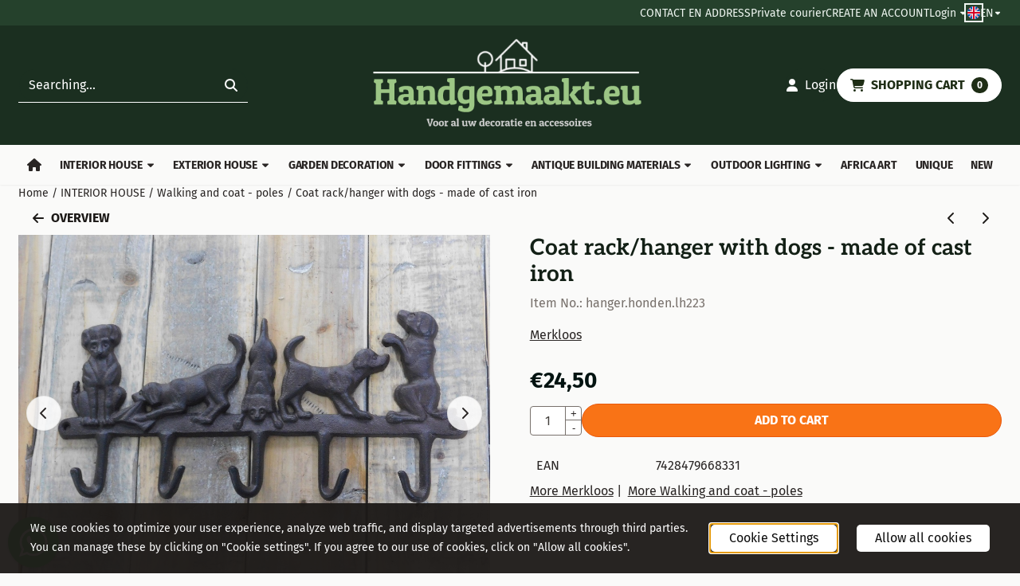

--- FILE ---
content_type: text/html; charset=UTF-8
request_url: https://www.handgemaakt.eu/interieur-huis/wandelstokken/kapstok-hanger-met-honden---van-gietijzer?language=en&products_id=9029
body_size: 28912
content:
<!DOCTYPE html> <html lang="en" class="no-js"> <head> <meta http-equiv="content-type" content="text/html; charset=utf-8"/> <meta name="description" content="Coat rack/hanger with dogs - made of cast iron Cast iron hanger with five hooks and beautiful decor of five dogs. For..."/> <meta name="robots" content="index,follow"> <meta name="viewport" content="width=device-width, initial-scale=1, user-scalable=yes, maximum-scale=5" /> <meta name="google-site-verification" content="tcX7yPxlC85RfAM08e3INMIe5kteXgSJtsibsAMhH94"/> <title>Coat rack/hanger with dogs - made of cast iron - HANDGEMAAKT.EU</title> <base href="https://www.handgemaakt.eu/"/> <link rel="dns-prefetch" href="https://fonts.gstatic.com/"> <link rel="dns-prefetch" href="https://cdn.shoptrader.com/"> <link rel="dns-prefetch" href="https://connect.facebook.net/"> <link rel="icon" href="https://www.handgemaakt.eu/images/faviconimages/favihgh666-removebg-preview.png" type="image/x-icon"> <link rel="shortcut icon" type="image/x-icon" href="https://www.handgemaakt.eu/images/faviconimages/favihgh666-removebg-preview.png"/> <link rel="canonical" href="https://www.handgemaakt.eu/interieur-huis/wandelstokken/kapstok-hanger-met-honden---van-gietijzer"/> <link rel="alternate" hreflang="nl" href="https://www.handgemaakt.eu/interieur-huis/wandelstokken/kapstok-hanger-met-honden---van-gietijzer"/> <link rel="alternate" hreflang="x-default" href="https://www.handgemaakt.eu/interieur-huis/wandelstokken/kapstok-hanger-met-honden---van-gietijzer"/> <link rel="alternate" hreflang="en" href="https://www.handgemaakt.eu/interieur-huis/wandelstokken/kapstok-hanger-met-honden---van-gietijzer"/> <link rel="alternate" hreflang="de" href="https://www.handgemaakt.eu/interieur-huis/wandelstokken/kapstok-hanger-met-honden---van-gietijzer"/> <script>
        window.translations = {
                        PRODUCT_CARD_ARIA_LABEL: 'Product: ',
            PRODUCT_PRIJS_ARIA_LABEL: 'Price: ',
                        SHOPPING_CART_BUTTON_ARIA_LABEL_1: 'Add ',
            SHOPPING_CART_BUTTON_ARIA_LABEL_2: ' to cart',
            PRODUCT_PRIJS_KORTING_ARIA_LABEL_1: 'From ',
            PRODUCT_PRIJS_KORTING_ARIA_LABEL_2: ' for ',
                        SHOPPINGCART_ARIA_LIVE_QUANTITY_UPDATE_MESSAGE_BEGIN: 'Quantity of',
            SHOPPINGCART_ARIA_LIVE_QUANTITY_INCREASE_MESSAGE: 'has been increased to',
            SHOPPINGCART_ARIA_LIVE_QUANTITY_DECREASE_MESSAGE: 'has been decreased to',
            SHOPPINGCART_ARIA_LIVE_DELETE_PRODUCT_MESSAGE: 'has been removed from the cart.',
            SHOPPINGCART_ARIA_LIVE_QUANTITY_REFRESH_MESSAGE: 'has been updated to'
        };
    </script> <style>
            @font-face{font-display:swap;font-family:'Aleo';font-style:normal;font-weight:400;src:url(https://fonts.gstatic.com/s/aleo/v16/c4m61nF8G8_s6gHhIOX0IYBo_KJ3GlP1Fo8aCA.woff2) format('woff2');unicode-range:U+0102-0103,U+0110-0111,U+0128-0129,U+0168-0169,U+01A0-01A1,U+01AF-01B0,U+0300-0301,U+0303-0304,U+0308-0309,U+0323,U+0329,U+1EA0-1EF9,U+20AB}@font-face{font-display:swap;font-family:'Aleo';font-style:normal;font-weight:400;src:url(https://fonts.gstatic.com/s/aleo/v16/c4m61nF8G8_s6gHhIOX0IYBo_KJ3GlP0Fo8aCA.woff2) format('woff2');unicode-range:U+0100-02BA,U+02BD-02C5,U+02C7-02CC,U+02CE-02D7,U+02DD-02FF,U+0304,U+0308,U+0329,U+1D00-1DBF,U+1E00-1E9F,U+1EF2-1EFF,U+2020,U+20A0-20AB,U+20AD-20C0,U+2113,U+2C60-2C7F,U+A720-A7FF}@font-face{font-display:swap;font-family:'Aleo';font-style:normal;font-weight:400;src:url(https://fonts.gstatic.com/s/aleo/v16/c4m61nF8G8_s6gHhIOX0IYBo_KJ3GlP6Fo8.woff2) format('woff2');unicode-range:U+0000-00FF,U+0131,U+0152-0153,U+02BB-02BC,U+02C6,U+02DA,U+02DC,U+0304,U+0308,U+0329,U+2000-206F,U+20AC,U+2122,U+2191,U+2193,U+2212,U+2215,U+FEFF,U+FFFD}@font-face{font-display:swap;font-family:'Aleo';font-style:normal;font-weight:700;src:url(https://fonts.gstatic.com/s/aleo/v16/c4m61nF8G8_s6gHhIOX0IYBo_KKQHVP1Fo8aCA.woff2) format('woff2');unicode-range:U+0102-0103,U+0110-0111,U+0128-0129,U+0168-0169,U+01A0-01A1,U+01AF-01B0,U+0300-0301,U+0303-0304,U+0308-0309,U+0323,U+0329,U+1EA0-1EF9,U+20AB}@font-face{font-display:swap;font-family:'Aleo';font-style:normal;font-weight:700;src:url(https://fonts.gstatic.com/s/aleo/v16/c4m61nF8G8_s6gHhIOX0IYBo_KKQHVP0Fo8aCA.woff2) format('woff2');unicode-range:U+0100-02BA,U+02BD-02C5,U+02C7-02CC,U+02CE-02D7,U+02DD-02FF,U+0304,U+0308,U+0329,U+1D00-1DBF,U+1E00-1E9F,U+1EF2-1EFF,U+2020,U+20A0-20AB,U+20AD-20C0,U+2113,U+2C60-2C7F,U+A720-A7FF}@font-face{font-display:swap;font-family:'Aleo';font-style:normal;font-weight:700;src:url(https://fonts.gstatic.com/s/aleo/v16/c4m61nF8G8_s6gHhIOX0IYBo_KKQHVP6Fo8.woff2) format('woff2');unicode-range:U+0000-00FF,U+0131,U+0152-0153,U+02BB-02BC,U+02C6,U+02DA,U+02DC,U+0304,U+0308,U+0329,U+2000-206F,U+20AC,U+2122,U+2191,U+2193,U+2212,U+2215,U+FEFF,U+FFFD}@font-face{font-display:swap;font-family:'Fira Sans';font-style:normal;font-weight:400;src:url(https://fonts.gstatic.com/s/firasans/v18/va9E4kDNxMZdWfMOD5VvmojLeTY.woff2) format('woff2');unicode-range:U+0460-052F,U+1C80-1C8A,U+20B4,U+2DE0-2DFF,U+A640-A69F,U+FE2E-FE2F}@font-face{font-display:swap;font-family:'Fira Sans';font-style:normal;font-weight:400;src:url(https://fonts.gstatic.com/s/firasans/v18/va9E4kDNxMZdWfMOD5Vvk4jLeTY.woff2) format('woff2');unicode-range:U+0301,U+0400-045F,U+0490-0491,U+04B0-04B1,U+2116}@font-face{font-display:swap;font-family:'Fira Sans';font-style:normal;font-weight:400;src:url(https://fonts.gstatic.com/s/firasans/v18/va9E4kDNxMZdWfMOD5Vvm4jLeTY.woff2) format('woff2');unicode-range:U+1F00-1FFF}@font-face{font-display:swap;font-family:'Fira Sans';font-style:normal;font-weight:400;src:url(https://fonts.gstatic.com/s/firasans/v18/va9E4kDNxMZdWfMOD5VvlIjLeTY.woff2) format('woff2');unicode-range:U+0370-0377,U+037A-037F,U+0384-038A,U+038C,U+038E-03A1,U+03A3-03FF}@font-face{font-display:swap;font-family:'Fira Sans';font-style:normal;font-weight:400;src:url(https://fonts.gstatic.com/s/firasans/v18/va9E4kDNxMZdWfMOD5VvmIjLeTY.woff2) format('woff2');unicode-range:U+0102-0103,U+0110-0111,U+0128-0129,U+0168-0169,U+01A0-01A1,U+01AF-01B0,U+0300-0301,U+0303-0304,U+0308-0309,U+0323,U+0329,U+1EA0-1EF9,U+20AB}@font-face{font-display:swap;font-family:'Fira Sans';font-style:normal;font-weight:400;src:url(https://fonts.gstatic.com/s/firasans/v18/va9E4kDNxMZdWfMOD5VvmYjLeTY.woff2) format('woff2');unicode-range:U+0100-02BA,U+02BD-02C5,U+02C7-02CC,U+02CE-02D7,U+02DD-02FF,U+0304,U+0308,U+0329,U+1D00-1DBF,U+1E00-1E9F,U+1EF2-1EFF,U+2020,U+20A0-20AB,U+20AD-20C0,U+2113,U+2C60-2C7F,U+A720-A7FF}@font-face{font-display:swap;font-family:'Fira Sans';font-style:normal;font-weight:400;src:url(https://fonts.gstatic.com/s/firasans/v18/va9E4kDNxMZdWfMOD5Vvl4jL.woff2) format('woff2');unicode-range:U+0000-00FF,U+0131,U+0152-0153,U+02BB-02BC,U+02C6,U+02DA,U+02DC,U+0304,U+0308,U+0329,U+2000-206F,U+20AC,U+2122,U+2191,U+2193,U+2212,U+2215,U+FEFF,U+FFFD}@font-face{font-display:swap;font-family:'Fira Sans';font-style:normal;font-weight:700;src:url(https://fonts.gstatic.com/s/firasans/v18/va9B4kDNxMZdWfMOD5VnLK3eSxf6TF0.woff2) format('woff2');unicode-range:U+0460-052F,U+1C80-1C8A,U+20B4,U+2DE0-2DFF,U+A640-A69F,U+FE2E-FE2F}@font-face{font-display:swap;font-family:'Fira Sans';font-style:normal;font-weight:700;src:url(https://fonts.gstatic.com/s/firasans/v18/va9B4kDNxMZdWfMOD5VnLK3eQhf6TF0.woff2) format('woff2');unicode-range:U+0301,U+0400-045F,U+0490-0491,U+04B0-04B1,U+2116}@font-face{font-display:swap;font-family:'Fira Sans';font-style:normal;font-weight:700;src:url(https://fonts.gstatic.com/s/firasans/v18/va9B4kDNxMZdWfMOD5VnLK3eShf6TF0.woff2) format('woff2');unicode-range:U+1F00-1FFF}@font-face{font-display:swap;font-family:'Fira Sans';font-style:normal;font-weight:700;src:url(https://fonts.gstatic.com/s/firasans/v18/va9B4kDNxMZdWfMOD5VnLK3eRRf6TF0.woff2) format('woff2');unicode-range:U+0370-0377,U+037A-037F,U+0384-038A,U+038C,U+038E-03A1,U+03A3-03FF}@font-face{font-display:swap;font-family:'Fira Sans';font-style:normal;font-weight:700;src:url(https://fonts.gstatic.com/s/firasans/v18/va9B4kDNxMZdWfMOD5VnLK3eSRf6TF0.woff2) format('woff2');unicode-range:U+0102-0103,U+0110-0111,U+0128-0129,U+0168-0169,U+01A0-01A1,U+01AF-01B0,U+0300-0301,U+0303-0304,U+0308-0309,U+0323,U+0329,U+1EA0-1EF9,U+20AB}@font-face{font-display:swap;font-family:'Fira Sans';font-style:normal;font-weight:700;src:url(https://fonts.gstatic.com/s/firasans/v18/va9B4kDNxMZdWfMOD5VnLK3eSBf6TF0.woff2) format('woff2');unicode-range:U+0100-02BA,U+02BD-02C5,U+02C7-02CC,U+02CE-02D7,U+02DD-02FF,U+0304,U+0308,U+0329,U+1D00-1DBF,U+1E00-1E9F,U+1EF2-1EFF,U+2020,U+20A0-20AB,U+20AD-20C0,U+2113,U+2C60-2C7F,U+A720-A7FF}@font-face{font-display:swap;font-family:'Fira Sans';font-style:normal;font-weight:700;src:url(https://fonts.gstatic.com/s/firasans/v18/va9B4kDNxMZdWfMOD5VnLK3eRhf6.woff2) format('woff2');unicode-range:U+0000-00FF,U+0131,U+0152-0153,U+02BB-02BC,U+02C6,U+02DA,U+02DC,U+0304,U+0308,U+0329,U+2000-206F,U+20AC,U+2122,U+2191,U+2193,U+2212,U+2215,U+FEFF,U+FFFD}#owl-carousel-homepage .owl-dots .owl-dot.active span,#owl-carousel-homepage .owl-dots .owl-dot:hover span{background:##000000!important}div#slider-homepage{max-height:300px}.mega-menu{--mega-menu-column-width:275px;--mega-menu-column-spacer:2rem;--mega-menu-extra-field-spacer:var(--mega-menu-column-spacer);--mega-menu-extra-field-width:275px;--mega-menu-heading-color:var(--grey-900);--mega-menu-heading-color-hover:var(--grey-900);--mega-menu-link-color:var(--grey-700);--mega-menu-link-color-hover:var(--grey-700);--mega-menu-extra-field-color:var(--grey-700);justify-content:space-between;gap:var(--mega-menu-extra-field-spacer);display:none;position:absolute;height:auto;z-index:var(--mega-menu-dropdown-z-index);background:#fff;box-shadow:none;transition-property:box-shadow;border-radius:var(--mega-menu-dropdown-border-radius);border:0}.mega-menu:has(.mega-menu__extra-field){--mega-menu-column-width:245px}.hasSubChilds.mega-menu,.smallMenuMaxItems.mega-menu{--mega-menu-nav-width:calc(100% - var(--mega-menu-extra-field-width) - var(--mega-menu-extra-field-spacer));left:0;width:100%;padding-block:1.5rem;padding-inline:2rem}.hasNoSubChilds:not(.smallMenuMaxItems).mega-menu{--mega-menu-nav-width:auto;--mega-menu-min-width:12rem;min-width:var(--mega-menu-min-width);width:max-content;padding-block:.5rem;padding-inline:var(--site-nav-item-padding-x)}@supports selector(:has(a,b)){.site-nav-item--level-0:has(.hasNoSubChilds:not(.smallMenuMaxItems).mega-menu){position:relative}.hasNoSubChilds:not(.smallMenuMaxItems).mega-menu{min-width:max(var(--mega-menu-min-width), 100%)}}.site-nav-item--level-0 .mega-menu.is-open,.site-nav-item--level-0:hover .mega-menu,.site-nav-item--level-0.js-hover .mega-menu{display:flex;--mega-menu-box-shadow-backdrop:-500vh 1000vh 0 1000vh rgba(0, 0, 0, .05);--mega-menu-box-shadow-border-color:var(--border-color);--mega-menu-box-shadow-border:0 1px 0 0 var(--mega-menu-box-shadow-border-color), /* bottom */
            -1px 0 0 0 var(--mega-menu-box-shadow-border-color), /* left */
            1px 0 0 0 var(--mega-menu-box-shadow-border-color);box-shadow:var(--mega-menu-box-shadow-border),var(--shadow-xl),var(--mega-menu-box-shadow-backdrop)}.hasSubChilds .mega-menu__nav,.smallMenuMaxItems .mega-menu__nav{column-gap:var(--mega-menu-column-spacer);column-width:var(--mega-menu-column-width);column-count:auto}.mega-menu__nav{width:100%}.hasSubChilds .mega-menu__list-wrapper{flex:1 0 auto;width:100%;margin-bottom:1rem;-webkit-column-break-inside:avoid;page-break-inside:avoid;break-inside:avoid}.mega-menu__list-heading,.mega-menu__list-item-link{display:block;text-overflow:ellipsis;overflow-x:hidden}@media screen and (max-width:1200px){.site-nav-item-link--level-0,.mega-menu__list-heading,.mega-menu__list-item-link{font-size:var(--text-size-sm)}}.mega-menu__list-heading:hover,.mega-menu__list-heading:focus,.mega-menu__list-item-link:hover,.mega-menu__list-item-link:focus{text-decoration:underline}.hasSubChilds .mega-menu__list-heading{font-weight:var(--font-weight-bold);color:var(--mega-menu-heading-color)}.hasSubChilds .mega-menu__list-heading:hover,.hasSubChilds .mega-menu__list-heading:focus{color:var(--mega-menu-heading-color-hover)}.hasNoSubChilds .mega-menu__list-heading,.hasNoSubChilds .mega-menu__extra-field{padding-block:.5rem}.mega-menu__list-item-link{padding-block:.25em}.hasNoSubChilds .mega-menu__list-heading,.mega-menu__list-item-link{color:var(--mega-menu-link-color)}.hasNoSubChilds .mega-menu__list-heading:hover,.hasNoSubChilds .mega-menu__list-heading:focus,.mega-menu__list-item-link:hover,.mega-menu__list-item-link:focus{color:var(--mega-menu-link-color-hover)}.mega-menu__btn{--btn-font-weight:var(--font-weight-normal);margin-top:.25rem}.mega-menu__extra-field{color:var(--mega-menu-extra-field-color)}.mega-menu__extra-field img{max-width:100%;height:auto}.mega-menu__extra-field--has-category-image{display:flex}.mega-menu__category-image{margin:auto}
        </style> <link rel="stylesheet" href="/themes/4000/css/abstracts/_print.css" media="print" crossorigin> <link rel="stylesheet" href="/themes/4000/css/abstracts/_variables_new.css?v=130.29491854562374713905" crossorigin> <link rel="stylesheet" href="/images/css/stApp-4000.css?v=130.29491854562374713905" crossorigin> <link rel="stylesheet" href="/themes/4000/css/stProduct-4000.css?v=130.29491854562374713905" crossorigin> <link rel="stylesheet" href="/themes/4000/css/homepagebuilder.css.signalize?controller=product&pageId=9029&v=130.29491854562374713905" crossorigin> <link rel="stylesheet" href="/themes/4000/css/icomoon.css?v=130.29491854562374713905" media="print" onload="this.media='all'" crossorigin> <script>
        window.dataLayer = window.dataLayer || [];

        function gtag(){
            dataLayer.push(arguments);
        }

        gtag('consent', 'default', {
            'ad_storage': 'granted',
            'ad_user_data': 'granted',
            'ad_personalization': 'granted',
            'analytics_storage': 'granted',
            'functionality_storage': 'granted',
            'personalization_storage': 'granted',
            'security_storage': 'granted',
        });
    </script> <script>(function (w, d, s, l, i) {
            w[l] = w[l] || []; w[l].push({
                'gtm.start':
                    new Date().getTime(), event: 'gtm.js'
            }); var f = d.getElementsByTagName(s)[0],
                j = d.createElement(s), dl = l != 'dataLayer' ? '&l=' + l : ''; j.async = true; j.src =
                'https://www.googletagmanager.com/gtm.js?id=' + i + dl; f.parentNode.insertBefore(j, f);
        })(window,document,'script','dataLayer','G-W7RXE1XX7M');
    </script>
    

    
    
        
        
        
        
        <meta name="twitter:card" content="summary" /> <meta name="twitter:title" content="Coat rack/hanger with dogs - made of cast iron - HANDGEMAAKT.EU" /> <meta name="twitter:description" content="Coat rack/hanger with dogs - made of cast iron Cast iron hanger with five hooks and beautiful decor of five dogs. For..." /> <meta name="twitter:image" content="https://www.handgemaakt.eu/images/productimages/big/hanger.honden-1-.jpg" /> <meta name="twitter:url" content="https://www.handgemaakt.eu/interieur-huis/wandelstokken/kapstok-hanger-met-honden---van-gietijzer" /> <script type="application/ld+json">{
    "@context": "http://schema.org",
    "@type": "Product",
    "name": "Coat rack/hanger with dogs - made of cast iron",
    "mpn": "7428479668331",
    "sku": "",
    "image": "https://www.handgemaakt.eu/images/productimages/big/hanger.honden-1-.jpg",
    "description": "Coat rack/hanger with dogs - made of cast iron\r\n\r\n\r\n\r\nCast iron hanger with five hooks and beautiful decor of five dogs. For your (garden) tools, leashes or dog accessories, in short, handy and decorative!\r\n\r\nThis cast iron article is individually cast by hand according to centuries-old craftsmanship and tradition!\r\n\r\nScope of delivery: 1x coat rack/hanger with dog - cast iron (hanger.honden.lh223)\r\n\r\nDimensions: 35.6cm x 2.4cm x 17.6cm\r\nWeight is approximately 1.1kg\r\n\r\n",
    "offers": {
        "@type": "Offer",
        "price": "24.50",
        "priceCurrency": "EUR",
        "url": "https://www.handgemaakt.eu/interieur-huis/wandelstokken/kapstok-hanger-met-honden---van-gietijzer",
        "availability": "https://schema.org/InStock"
    },
    "brand": {
        "@type": "Brand",
        "name": "Merkloos"
    }
}</script>
</head> <body id="st_product" class="interieur-huis wandelstokken kapstok-hanger-met-honden-van-gietijzer-language-en-products-id-9029 not-logged-in "> <noscript> <iframe src="https://www.googletagmanager.com/ns.html?id=G-W7RXE1XX7M" height="0" width="0" style="display:none;visibility:hidden"></iframe> </noscript> <a href="#main-content" class="skip-link_btn btn btn-dark">Skip to main content</a> <a name="body-top"></a> <div class="page_placeholder_layover" id="page_placeholder_layover"> <img src="opc_loader.png" class="opc_loader" alt="" role="presentation"/> </div> <div id="cookieAriaLiveRegion" class="sr-only" aria-live="polite" aria-atomic="true"> <p id="cookieAriaLiveMessage">Cookie preferences are currently closed.</p> </div><aside class="topmenu" aria-label="Top menu"> <div class="bs-container d-flex" style="height:100%;"> <div class="topmenu-inner" id="menu_top"> <div class="topmenu-inner-col"> </div> <nav class="topmenu-inner-col" aria-label="Top menu navigation"> <ul class="topmenu-nav"> <li class="topmenu-nav-item topmenu-nav-item-1"><a href="https://www.handgemaakt.eu/contact057976/" target="_self">CONTACT EN ADDRESS</a></li> <li class="topmenu-nav-item topmenu-nav-item-2"><a href="https://www.handgemaakt.eu/private-courier/" target="_self">Private courier</a></li> <li class="topmenu-nav-item topmenu-nav-item-3"><a href="https://www.handgemaakt.eu/create_account.php" target="_self">CREATE AN ACCOUNT</a></li> </ul> <ul class="topmenu_login-box"> <li class="login-button"> <button href="https://www.handgemaakt.eu/login.php" id="login-toggle" aria-haspopup="true" aria-controls="login-form" aria-expanded="false" class="loggedin btn-topmenu">
                Login<span class="st-icon st-icon-style-solid st-icon-caret-down"> <svg xmlns="http://www.w3.org/2000/svg" viewBox="0 0 320 512"> <path d="M137.4 374.6c12.5 12.5 32.8 12.5 45.3 0l128-128c9.2-9.2 11.9-22.9 6.9-34.9s-16.6-19.8-29.6-19.8L32 192c-12.9 0-24.6 7.8-29.6 19.8s-2.2 25.7 6.9 34.9l128 128z"/> </svg> </span> </button> <div id="login-bar" class="dropdown-menu" role="form" aria-labelledby="login-toggle" hidden> <form name="login-bar" action="https://www.handgemaakt.eu/login.php?action=process" method="post" enctype="application/x-www-form-urlencoded" autocomplete="off"> <input type="hidden" name="form_name" value="login-bar"> <div id="login-bar-email-adress"> <label for="loginBarEmail">E-Mail</label> <input type="email" name="email_address" class="form-control" id="loginBarEmail" autocomplete="username email"> </div> <div id="login-bar-password"> <label for="loginbarPassword">Password</label> <input type="password" name="password" class="form-control" id="loginbarPassword" autocomplete="current-password"> </div> <div class="login-bar-submit"> <button type="submit" class="configuration_btn configuration_button configuration_button_general has_icon_left"> <span class="st-icon st-icon-style-solid st-icon-user"> <svg xmlns="http://www.w3.org/2000/svg" viewBox="0 0 448 512"> <path d="M224 256c70.7 0 128-57.3 128-128S294.7 0 224 0S96 57.3 96 128s57.3 128 128 128zm-45.7 48C79.8 304 0 383.8 0 482.3C0 498.7 13.3 512 29.7 512H418.3c16.4 0 29.7-13.3 29.7-29.7C448 383.8 368.2 304 269.7 304H178.3z"/> </svg> </span> <span class="button">Login</span> </button> </div> <div id="login-bar-password-forgotten"> <a href="https://www.handgemaakt.eu/password_forgotten.php" class="user_pass_forgotten text-decoration-underline">Forgot your password?</a> </div> <div id="login-bar-create-account"> <a href="https://www.handgemaakt.eu/create_account.php" class="user_create_account text-decoration-underline">Create account</a> </div> </form> </div> </li> </ul> <div id="language" class="language"> <div class="languages-switch"> <div class="language-dropdown"> <a class="language-dropdown-button jsLanguageDropdownButton" role="button" aria-haspopup="listbox" aria-expanded="false" aria-controls="language-list" aria-label="Select a language" title="English" href="https://www.handgemaakt.eu/interieur-huis/wandelstokken/kapstok-hanger-met-honden---van-gietijzer?language=en" tabindex="0"> <div class="language-flag" data-selected-language="5"> <span class="st-icon st-icon-lang st-icon-lang-round st-icon-lang-en-round"> <svg xmlns="http://www.w3.org/2000/svg" viewBox="0 0 512 512"> <circle cx="256" cy="256" r="256" fill="#f0f0f0"/> <g fill="#0052b4"> <path d="M52.92 100.142c-20.109 26.163-35.272 56.318-44.101 89.077h133.178zM503.181 189.219c-8.829-32.758-23.993-62.913-44.101-89.076l-89.075 89.076zM8.819 322.784c8.83 32.758 23.993 62.913 44.101 89.075l89.074-89.075zM411.858 52.921c-26.163-20.109-56.317-35.272-89.076-44.102v133.177zM100.142 459.079c26.163 20.109 56.318 35.272 89.076 44.102V370.005zM189.217 8.819c-32.758 8.83-62.913 23.993-89.075 44.101l89.075 89.075zM322.783 503.181c32.758-8.83 62.913-23.993 89.075-44.101l-89.075-89.075zM370.005 322.784l89.075 89.076c20.108-26.162 35.272-56.318 44.101-89.076z"/> </g> <g fill="#d80027"> <path d="M509.833 222.609H289.392V2.167C278.461.744 267.317 0 256 0c-11.319 0-22.461.744-33.391 2.167v220.441H2.167C.744 233.539 0 244.683 0 256c0 11.319.744 22.461 2.167 33.391h220.441v220.442C233.539 511.256 244.681 512 256 512c11.317 0 22.461-.743 33.391-2.167V289.392h220.442C511.256 278.461 512 267.319 512 256c0-11.317-.744-22.461-2.167-33.391z"/> <path d="M322.783 322.784 437.019 437.02c5.254-5.252 10.266-10.743 15.048-16.435l-97.802-97.802h-31.482zM189.217 322.784h-.002L74.98 437.019c5.252 5.254 10.743 10.266 16.435 15.048l97.802-97.804zM189.217 189.219v-.002L74.981 74.98c-5.254 5.252-10.266 10.743-15.048 16.435l97.803 97.803h31.481zM322.783 189.219 437.02 74.981c-5.252-5.254-10.743-10.266-16.435-15.047l-97.802 97.803z"/> </g> </svg> </span> </div> <span class="language-code">EN</span> <span class="st-icon st-icon-style-solid st-icon-caret-down"> <svg xmlns="http://www.w3.org/2000/svg" viewBox="0 0 320 512"> <path d="M137.4 374.6c12.5 12.5 32.8 12.5 45.3 0l128-128c9.2-9.2 11.9-22.9 6.9-34.9s-16.6-19.8-29.6-19.8L32 192c-12.9 0-24.6 7.8-29.6 19.8s-2.2 25.7 6.9 34.9l128 128z"/> </svg> </span> </a> <ul class="language-item-list jsLanguageItemList dropdown-menu" id="language-list" role="listbox"> <li class="language-item" id="setlang_ned" role="option" aria-selected="false"> <a class="language-link inactive" title="Nederlands" href="https://www.handgemaakt.eu/interieur-huis/wandelstokken/kapstok-hanger-met-honden---van-gietijzer?language=nl"> <div class="language-flag" data-selected-language="4"> <span class="st-icon st-icon-lang st-icon-lang-nl"> <svg xmlns="http://www.w3.org/2000/svg" xml:space="preserve" viewBox="0 0 512 512"> <path fill="#f0f0f0" d="M0 85h512v341H0z"/> <path fill="#a2001d" d="M0 85h512v114H0z"/> <path fill="#0052b4" d="M0 313h512v114H0z"/> </svg> </span> </div> <div class="language-flag-mobile" data-selected-language="4"> <span class="st-icon st-icon-lang st-icon-lang-round st-icon-lang-nl-round"> <svg xmlns="http://www.w3.org/2000/svg" viewBox="0 0 512 512"> <circle cx="256" cy="256" r="256" fill="#f0f0f0"/> <path fill="#a2001d" d="M256 0C146 0 52 69 16 167h480A256 256 0 0 0 256 0z"/> <path fill="#0052b4" d="M256 512c110 0 204-69 240-167H16c36 98 130 167 240 167z"/> </svg> </span> </div> <span>Nederlands</span> </a> </li> <li class="language-item" id="setlang_eng" role="option" aria-selected="true"> <a class="language-link active" title="English" href="https://www.handgemaakt.eu/interieur-huis/wandelstokken/kapstok-hanger-met-honden---van-gietijzer?language=en"> <div class="language-flag" data-selected-language="5"> <span class="st-icon st-icon-lang st-icon-lang-en"> <svg xmlns="http://www.w3.org/2000/svg" xml:space="preserve" viewBox="0 0 512 512"> <path fill="#f0f0f0" d="M0 85h512v341H0z"/> <path fill="#d80027" d="M288 85h-64v139H0v64h224v139h64V288h224v-64H288z"/> <path fill="#0052b4" d="m394 315 118 66v-66zm-82 0 200 112v-32l-144-80zm147 112-147-82v82z"/> <path fill="#f0f0f0" d="m312 315 200 112v-32l-144-80z"/> <path fill="#d80027" d="m312 315 200 112v-32l-144-80z"/> <path fill="#0052b4" d="M90 315 0 366v-51zm110 15v97H25z"/> <path fill="#d80027" d="M144 315 0 395v32l200-112z"/> <path fill="#0052b4" d="M118 197 0 131v66zm82 0L0 85v32l144 80zM53 85l147 82V85z"/> <path fill="#f0f0f0" d="M200 197 0 85v32l144 80z"/> <path fill="#d80027" d="M200 197 0 85v32l144 80z"/> <path fill="#0052b4" d="m422 197 90-51v51zm-110-15V85h175z"/> <path fill="#d80027" d="m368 197 144-80V85L312 197z"/> </svg> </span> </div> <div class="language-flag-mobile" data-selected-language="5"> <span class="st-icon st-icon-lang st-icon-lang-round st-icon-lang-en-round"> <svg xmlns="http://www.w3.org/2000/svg" viewBox="0 0 512 512"> <circle cx="256" cy="256" r="256" fill="#f0f0f0"/> <g fill="#0052b4"> <path d="M52.92 100.142c-20.109 26.163-35.272 56.318-44.101 89.077h133.178zM503.181 189.219c-8.829-32.758-23.993-62.913-44.101-89.076l-89.075 89.076zM8.819 322.784c8.83 32.758 23.993 62.913 44.101 89.075l89.074-89.075zM411.858 52.921c-26.163-20.109-56.317-35.272-89.076-44.102v133.177zM100.142 459.079c26.163 20.109 56.318 35.272 89.076 44.102V370.005zM189.217 8.819c-32.758 8.83-62.913 23.993-89.075 44.101l89.075 89.075zM322.783 503.181c32.758-8.83 62.913-23.993 89.075-44.101l-89.075-89.075zM370.005 322.784l89.075 89.076c20.108-26.162 35.272-56.318 44.101-89.076z"/> </g> <g fill="#d80027"> <path d="M509.833 222.609H289.392V2.167C278.461.744 267.317 0 256 0c-11.319 0-22.461.744-33.391 2.167v220.441H2.167C.744 233.539 0 244.683 0 256c0 11.319.744 22.461 2.167 33.391h220.441v220.442C233.539 511.256 244.681 512 256 512c11.317 0 22.461-.743 33.391-2.167V289.392h220.442C511.256 278.461 512 267.319 512 256c0-11.317-.744-22.461-2.167-33.391z"/> <path d="M322.783 322.784 437.019 437.02c5.254-5.252 10.266-10.743 15.048-16.435l-97.802-97.802h-31.482zM189.217 322.784h-.002L74.98 437.019c5.252 5.254 10.743 10.266 16.435 15.048l97.802-97.804zM189.217 189.219v-.002L74.981 74.98c-5.254 5.252-10.266 10.743-15.048 16.435l97.803 97.803h31.481zM322.783 189.219 437.02 74.981c-5.252-5.254-10.743-10.266-16.435-15.047l-97.802 97.803z"/> </g> </svg> </span> </div> <span>English</span> <span class="language-active-indicator">Active</span> </a> </li> <li class="language-item" id="setlang_deu" role="option" aria-selected="false"> <a class="language-link inactive" title="Deutsch" href="https://www.handgemaakt.eu/interieur-huis/wandelstokken/kapstok-hanger-met-honden---van-gietijzer?language=de"> <div class="language-flag" data-selected-language="6"> <span class="st-icon st-icon-lang st-icon-lang-de"> <svg xmlns="http://www.w3.org/2000/svg" xml:space="preserve" viewBox="0 0 512 512"> <path fill="#d80027" d="M0 85h512v341H0z"/> <path fill="#000" d="M0 85h512v114H0z"/> <path fill="#ffda44" d="M0 313h512v114H0z"/> </svg> </span> </div> <div class="language-flag-mobile" data-selected-language="6"> <span class="st-icon st-icon-lang st-icon-lang-de-round"> <svg xmlns="http://www.w3.org/2000/svg" viewBox="0 0 512 512"> <path fill="#ffda44" d="M16 345a256 256 0 0 0 480 0l-240-22z"/> <path fill="#000" d="M256 0C146 0 52 69 16 167l240 22 240-22A256 256 0 0 0 256 0z"/> <path fill="#d80027" d="M16 167a255 255 0 0 0 0 178h480a255 255 0 0 0 0-178z"/> </svg> </span> </div> <span>Deutsch</span> </a> </li> </ul> </div> </div> </div> </nav> </div> </div> </aside><header class="site-header site-header-large site-header-large-logo-center" role="banner" aria-label="Website header"> <div class="bs-container"> <div class="site-header-inner row align-items-center justify-content-between"> <div class="col"> <div class="site-header-searchbar"> <form name="advanced_search" action="https://www.handgemaakt.eu/advanced_search_result.php" method="get" enctype="application/x-www-form-urlencoded"> <input type="hidden" name="form_name" value="advanced_search"> <label for="search" class="sr-only">Search</label> <div class="input-group"> <input type="hidden" name="search_in_description" value="1"> <input type="hidden" name="Beschrijving" value="1"> <input type="hidden" name="Artikelnaam" value=true> <input type="hidden" name="Ean" value="1"> <input type="hidden" name="Sku" value="1"> <input type="hidden" name="Artikelnummer" value="1"> <input type="hidden" name="Tag" value="0"> <input type="hidden" name="inc_subcat" value="1"> <input name="keywords" type="search" value="" placeholder="Searching..." class="form-control form-control-visually-first" id="search"/> <button class="btn btn-icon btn-input-group" type="submit"> <span class="st-icon st-icon-style-solid st-icon-magnifying-glass"> <svg xmlns="http://www.w3.org/2000/svg" viewBox="0 0 512 512"> <path d="M416 208c0 45.9-14.9 88.3-40 122.7L502.6 457.4c12.5 12.5 12.5 32.8 0 45.3s-32.8 12.5-45.3 0L330.7 376c-34.4 25.2-76.8 40-122.7 40C93.1 416 0 322.9 0 208S93.1 0 208 0S416 93.1 416 208zM208 352c79.5 0 144-64.5 144-144s-64.5-144-144-144S64 128.5 64 208s64.5 144 144 144z"/> </svg> </span> </button> </div> </form> <div class="overlay-searchbar"></div> </div> </div> <div class="col col-logo d-flex align-items-center justify-content-center"> <a class="header-logo | d-flex justify-content-center align-items-center" style="height:100%;" href="https://www.handgemaakt.eu/" > <img data-use-webp='no' fetchpriority='high' width='620' height='214' alt='handgemaakt.eu Homepage' style=' box-sizing:content-box;
            max-height:150px;
            max-width:500px;
            padding-top:0px;
            padding-bottom:0px;' class='header-logo-image' src='/images/shoplogoimages/handgemaakt-logog123444def.png' onerror='this.onerror=null; this.src="/images/placeholders/image_missing_vierkant.png";'> </a> </div> <div class="col d-flex justify-content-end"> <nav class="site-header-nav d-flex" aria-label="User navigation"> <a href="https://www.handgemaakt.eu/login.php" role="button" class="site-header-nav-item site-header-nav-item-containing-text has_icon_left" aria-label="Login"> <span class="st-icon st-icon-style-solid st-icon-user"> <svg xmlns="http://www.w3.org/2000/svg" viewBox="0 0 448 512"> <path d="M224 256c70.7 0 128-57.3 128-128S294.7 0 224 0S96 57.3 96 128s57.3 128 128 128zm-45.7 48C79.8 304 0 383.8 0 482.3C0 498.7 13.3 512 29.7 512H418.3c16.4 0 29.7-13.3 29.7-29.7C448 383.8 368.2 304 269.7 304H178.3z"/> </svg> </span> <span class="site-header-nav-item_text">Login</span> </a> <div class="site-header-basket-wrapper basket_wrapper"> <div class="site-header-basket-button cart_content"> <a href="https://www.handgemaakt.eu/shopping_cart.php" role="button" id="basket-toggle" class="btn basket-button" aria-controls="floating-basket" aria-expanded="false" aria-label="View Cart, 0 items" aria-haspopup="true"> <span class="d-flex has_icon_left" href="https://www.handgemaakt.eu/shopping_cart.php"> <span class="st-icon st-icon-style-solid st-icon-cart-shopping"> <svg xmlns="http://www.w3.org/2000/svg" viewBox="0 0 576 512"> <path d="M0 24C0 10.7 10.7 0 24 0H69.5c22 0 41.5 12.8 50.6 32h411c26.3 0 45.5 25 38.6 50.4l-41 152.3c-8.5 31.4-37 53.3-69.5 53.3H170.7l5.4 28.5c2.2 11.3 12.1 19.5 23.6 19.5H488c13.3 0 24 10.7 24 24s-10.7 24-24 24H199.7c-34.6 0-64.3-24.6-70.7-58.5L77.4 54.5c-.7-3.8-4-6.5-7.9-6.5H24C10.7 48 0 37.3 0 24zM128 464a48 48 0 1 1 96 0 48 48 0 1 1 -96 0zm336-48a48 48 0 1 1 0 96 48 48 0 1 1 0-96z"/> </svg> </span> <span>Shopping Cart</span> </span> <span class="quantity" data-bind="text: cartCount"></span> </a> </div> <div class="floating_basket_wrapper dropdown-menu" id="floating-basket" aria-label="Shopping cart overview" hidden> <div class="basket_content"> <a href="https://www.handgemaakt.eu/shopping_cart.php" id="skip-to-checkout">Skip product list and go to checkout</a> <table data-bind="visible: cartTable().length > 0" role="table" aria-label="Products in cart"> <tbody data-bind="foreach: cartTable" role="rowgroup"> <tr role="row" data-bind="attr: { 'aria-labelledby': 'product-name-' + product_id(), 'aria-describedby': 'product-quantity-' + product_id() + ' product-price-' + product_id() }"> <td role="cell" class="product_image_cell"> <div class="product_image"> <img data-bind="attr: { src: image(), alt: name }"> </div> </td> <td role="cell" class="product_name_cell"> <p data-bind="attr: { 'id': 'product-name-' + product_id() }"><span data-bind="attr: { 'id': 'product-quantity-' + product_id() }, text: quantity"></span> x <a data-bind="attr: { href: url, 'aria-describedby': 'product-quantity-' + product_id() }, text: name"></a></p> <span data-bind="foreach: attributes, visible: attributes().length > 0"> <small><i>-&nbsp;<span data-bind="html: option_name() + ' ' + value_name()"></span></i></small><br> </span> <p data-bind="attr: { 'id': 'product-price-' + product_id() }, html: $root.currencyFormat.symbolLeft + stAppTools.number_format(parseFloat(total_price()) * parseFloat($root.currencyFormat.value), $root.currencyFormat.decimalPlaces, $root.currencyFormat.decimalPoint, $root.currencyFormat.thousandsPoint) + $root.currencyFormat.symbolRight"></p> </td> <td class="product_price_cell" data-bind="click: $parent.removeProduct"> <button aria-label="Remove this product from the shopping cart" class="btn btn-transparent"> <span class="st-icon st-icon-style-solid st-icon-trash"> <svg xmlns="http://www.w3.org/2000/svg" viewBox="0 0 448 512"> <path d="M135.2 17.7L128 32H32C14.3 32 0 46.3 0 64S14.3 96 32 96H416c17.7 0 32-14.3 32-32s-14.3-32-32-32H320l-7.2-14.3C307.4 6.8 296.3 0 284.2 0H163.8c-12.1 0-23.2 6.8-28.6 17.7zM416 128H32L53.2 467c1.6 25.3 22.6 45 47.9 45H346.9c25.3 0 46.3-19.7 47.9-45L416 128z"/> </svg> </span> </button> </td> </tr> </tbody> </table> <span class="shopping-cart-empty" data-bind="visible: cartTable().length == 0">
            Your shopping cart is empty
        </span> </div> <div class="clear"></div> <div class="floating_basket_total clearfix"> <span class="floating_basket_total_price" data-bind="html: cartValue"></span> <a id="btn-basket-checkout" href="https://www.handgemaakt.eu/shopping_cart.php" class="configuration_btn configuration_button button configuration_button_submit has_icon_right" data-bind="visible: cartTable().length != 0" role="button"> <span class="button">Proceed to Checkout</span> <span class="st-icon st-icon-style-solid st-icon-arrow-right"> <svg xmlns="http://www.w3.org/2000/svg" viewBox="0 0 448 512"> <path d="M438.6 278.6c12.5-12.5 12.5-32.8 0-45.3l-160-160c-12.5-12.5-32.8-12.5-45.3 0s-12.5 32.8 0 45.3L338.8 224 32 224c-17.7 0-32 14.3-32 32s14.3 32 32 32l306.7 0L233.4 393.4c-12.5 12.5-12.5 32.8 0 45.3s32.8 12.5 45.3 0l160-160z"/> </svg> </span> </a> </div> </div> </div> </nav> </div> </div> </div> </header><header class="main-header-mobile" role="banner" aria-label="Website header"> <div class="header-mobile "> <div class="bs-container header-mobile-container"> <div class="header-mobile-col" style="flex:1;"> <div class="header-mobile-icon menu-icon" tabindex="0" role="button" aria-controls="mobile_menu" aria-expanded="false"> <span class="st-icon st-icon-style-solid st-icon-bars"> <svg xmlns="http://www.w3.org/2000/svg" viewBox="0 0 448 512"> <path d="M0 96C0 78.3 14.3 64 32 64H416c17.7 0 32 14.3 32 32s-14.3 32-32 32H32C14.3 128 0 113.7 0 96zM0 256c0-17.7 14.3-32 32-32H416c17.7 0 32 14.3 32 32s-14.3 32-32 32H32c-17.7 0-32-14.3-32-32zM448 416c0 17.7-14.3 32-32 32H32c-17.7 0-32-14.3-32-32s14.3-32 32-32H416c17.7 0 32 14.3 32 32z"/> </svg> </span></div> </div> <div class="header-mobile-col"> <div id="mobile_menu_logo" class="header-mobile-logo"> <a class="header-mobile-logo-link" href=https://www.handgemaakt.eu/> <img data-use-webp='no' width='620' height='214' fetchpriority='high' alt='handgemaakt.eu Homepage' class='header-mobile-logo-image' src='/images/shoplogoimages/handgemaakt-logog123444def.png' onerror='this.onerror=null; this.src="/images/placeholders/image_missing_vierkant.png";'> </a> </div> </div> <nav class="header-mobile-col justify-content-end" style="flex:1;" id="mobile_menu_show_quantity_JS" aria-label="User navigation"> <div class="header-mobile-icon account-icon"> <a href="https://www.handgemaakt.eu/account.php"> <span class="st-icon st-icon-style-solid st-icon-user"> <svg xmlns="http://www.w3.org/2000/svg" viewBox="0 0 448 512"> <path d="M224 256c70.7 0 128-57.3 128-128S294.7 0 224 0S96 57.3 96 128s57.3 128 128 128zm-45.7 48C79.8 304 0 383.8 0 482.3C0 498.7 13.3 512 29.7 512H418.3c16.4 0 29.7-13.3 29.7-29.7C448 383.8 368.2 304 269.7 304H178.3z"/> </svg> </span> </a> </div> <div class="header-mobile-icon shopping-icon"> <a href="https://www.handgemaakt.eu/shopping_cart.php"> <span class="st-icon st-icon-style-solid st-icon-cart-shopping"> <svg xmlns="http://www.w3.org/2000/svg" viewBox="0 0 576 512"> <path d="M0 24C0 10.7 10.7 0 24 0H69.5c22 0 41.5 12.8 50.6 32h411c26.3 0 45.5 25 38.6 50.4l-41 152.3c-8.5 31.4-37 53.3-69.5 53.3H170.7l5.4 28.5c2.2 11.3 12.1 19.5 23.6 19.5H488c13.3 0 24 10.7 24 24s-10.7 24-24 24H199.7c-34.6 0-64.3-24.6-70.7-58.5L77.4 54.5c-.7-3.8-4-6.5-7.9-6.5H24C10.7 48 0 37.3 0 24zM128 464a48 48 0 1 1 96 0 48 48 0 1 1 -96 0zm336-48a48 48 0 1 1 0 96 48 48 0 1 1 0-96z"/> </svg> </span> <span class="quantity" data-bind="text: cartCount"></span> </a> </div> <div class="header-mobile-icon js-toggle-mobile-searchbar | search-icon"> <a> <span class="st-icon st-icon-style-solid st-icon-magnifying-glass"> <svg xmlns="http://www.w3.org/2000/svg" viewBox="0 0 512 512"> <path d="M416 208c0 45.9-14.9 88.3-40 122.7L502.6 457.4c12.5 12.5 12.5 32.8 0 45.3s-32.8 12.5-45.3 0L330.7 376c-34.4 25.2-76.8 40-122.7 40C93.1 416 0 322.9 0 208S93.1 0 208 0S416 93.1 416 208zM208 352c79.5 0 144-64.5 144-144s-64.5-144-144-144S64 128.5 64 208s64.5 144 144 144z"/> </svg> </span> </a> </div> </nav> </div> </div> <div class="header-mobile-search js-header-mobile-search"> <div class="bs-container"> <div class="mobile-searchbox"> <form name="advanced_search" action="https://www.handgemaakt.eu/advanced_search_result.php" method="get" enctype="application/x-www-form-urlencoded"> <input type="hidden" name="form_name" value="advanced_search"> <label for="sqr_mobile_search" class="sr-only">Search</label> <div class="input-group"> <input type="hidden" name="search_in_description" value="1"> <input type="hidden" name="inc_subcat" value="1"> <input name="keywords" type="search" value="" placeholder="Searching..." class="form-control form-control-visually-first" id="sqr_mobile_search"/> <button class="btn btn-icon btn-input-group" type="submit"> <span class="st-icon st-icon-style-solid st-icon-magnifying-glass"> <svg xmlns="http://www.w3.org/2000/svg" viewBox="0 0 512 512"> <path d="M416 208c0 45.9-14.9 88.3-40 122.7L502.6 457.4c12.5 12.5 12.5 32.8 0 45.3s-32.8 12.5-45.3 0L330.7 376c-34.4 25.2-76.8 40-122.7 40C93.1 416 0 322.9 0 208S93.1 0 208 0S416 93.1 416 208zM208 352c79.5 0 144-64.5 144-144s-64.5-144-144-144S64 128.5 64 208s64.5 144 144 144z"/> </svg> </span> </button> </div> </form> </div> </div> </div> <div id="mobile_menu_overlay" class=""></div> <nav id="mobile_menu_container" class=" " aria-label="Mobile navigation"> <div id="mobile_menu" class="mobile_menu" role="navigation"> <section id="mobile_menu_info" class="header-mobile-open" aria-label="Mobile navigation header"> <div class="bs-container header-mobile-container"> <p class="mobile-menu-header">Menu</p> <button id="mobile_menu_close" class="btn btn-transparent header-mobile-icon menu-close" aria-label="Close menu" type="button"> <span class="st-icon st-icon-style-solid st-icon-xmark"> <svg xmlns="http://www.w3.org/2000/svg" viewBox="0 0 320 512"> <path d="M310.6 150.6c12.5-12.5 12.5-32.8 0-45.3s-32.8-12.5-45.3 0L160 210.7 54.6 105.4c-12.5-12.5-32.8-12.5-45.3 0s-12.5 32.8 0 45.3L114.7 256 9.4 361.4c-12.5 12.5-12.5 32.8 0 45.3s32.8 12.5 45.3 0L160 301.3 265.4 406.6c12.5 12.5 32.8 12.5 45.3 0s12.5-32.8 0-45.3L205.3 256 310.6 150.6z"/> </svg> </span> </button> </div> </section> <section id="mobile_nav_container" aria-label="Mobile navigation"> <div class="mobile_menu_extra_items"> <div class="mobile_menu_language"> <div id="language" class="language"> <div class="languages-switch"> <div class="language-dropdown"> <a class="language-dropdown-button jsLanguageDropdownButton" role="button" aria-haspopup="listbox" aria-expanded="false" aria-controls="language-list" aria-label="Select a language" title="English" href="https://www.handgemaakt.eu/interieur-huis/wandelstokken/kapstok-hanger-met-honden---van-gietijzer?language=en" tabindex="0"> <div class="language-flag" data-selected-language="5"> <span class="st-icon st-icon-lang st-icon-lang-round st-icon-lang-en-round"> <svg xmlns="http://www.w3.org/2000/svg" viewBox="0 0 512 512"> <circle cx="256" cy="256" r="256" fill="#f0f0f0"/> <g fill="#0052b4"> <path d="M52.92 100.142c-20.109 26.163-35.272 56.318-44.101 89.077h133.178zM503.181 189.219c-8.829-32.758-23.993-62.913-44.101-89.076l-89.075 89.076zM8.819 322.784c8.83 32.758 23.993 62.913 44.101 89.075l89.074-89.075zM411.858 52.921c-26.163-20.109-56.317-35.272-89.076-44.102v133.177zM100.142 459.079c26.163 20.109 56.318 35.272 89.076 44.102V370.005zM189.217 8.819c-32.758 8.83-62.913 23.993-89.075 44.101l89.075 89.075zM322.783 503.181c32.758-8.83 62.913-23.993 89.075-44.101l-89.075-89.075zM370.005 322.784l89.075 89.076c20.108-26.162 35.272-56.318 44.101-89.076z"/> </g> <g fill="#d80027"> <path d="M509.833 222.609H289.392V2.167C278.461.744 267.317 0 256 0c-11.319 0-22.461.744-33.391 2.167v220.441H2.167C.744 233.539 0 244.683 0 256c0 11.319.744 22.461 2.167 33.391h220.441v220.442C233.539 511.256 244.681 512 256 512c11.317 0 22.461-.743 33.391-2.167V289.392h220.442C511.256 278.461 512 267.319 512 256c0-11.317-.744-22.461-2.167-33.391z"/> <path d="M322.783 322.784 437.019 437.02c5.254-5.252 10.266-10.743 15.048-16.435l-97.802-97.802h-31.482zM189.217 322.784h-.002L74.98 437.019c5.252 5.254 10.743 10.266 16.435 15.048l97.802-97.804zM189.217 189.219v-.002L74.981 74.98c-5.254 5.252-10.266 10.743-15.048 16.435l97.803 97.803h31.481zM322.783 189.219 437.02 74.981c-5.252-5.254-10.743-10.266-16.435-15.047l-97.802 97.803z"/> </g> </svg> </span> </div> <span class="language-code">EN</span> <span class="st-icon st-icon-style-solid st-icon-caret-down"> <svg xmlns="http://www.w3.org/2000/svg" viewBox="0 0 320 512"> <path d="M137.4 374.6c12.5 12.5 32.8 12.5 45.3 0l128-128c9.2-9.2 11.9-22.9 6.9-34.9s-16.6-19.8-29.6-19.8L32 192c-12.9 0-24.6 7.8-29.6 19.8s-2.2 25.7 6.9 34.9l128 128z"/> </svg> </span> </a> <ul class="language-item-list jsLanguageItemList dropdown-menu" id="language-list" role="listbox"> <li class="language-item" id="setlang_ned" role="option" aria-selected="false"> <a class="language-link inactive" title="Nederlands" href="https://www.handgemaakt.eu/interieur-huis/wandelstokken/kapstok-hanger-met-honden---van-gietijzer?language=nl"> <div class="language-flag" data-selected-language="4"> <span class="st-icon st-icon-lang st-icon-lang-nl"> <svg xmlns="http://www.w3.org/2000/svg" xml:space="preserve" viewBox="0 0 512 512"> <path fill="#f0f0f0" d="M0 85h512v341H0z"/> <path fill="#a2001d" d="M0 85h512v114H0z"/> <path fill="#0052b4" d="M0 313h512v114H0z"/> </svg> </span> </div> <div class="language-flag-mobile" data-selected-language="4"> <span class="st-icon st-icon-lang st-icon-lang-round st-icon-lang-nl-round"> <svg xmlns="http://www.w3.org/2000/svg" viewBox="0 0 512 512"> <circle cx="256" cy="256" r="256" fill="#f0f0f0"/> <path fill="#a2001d" d="M256 0C146 0 52 69 16 167h480A256 256 0 0 0 256 0z"/> <path fill="#0052b4" d="M256 512c110 0 204-69 240-167H16c36 98 130 167 240 167z"/> </svg> </span> </div> <span>Nederlands</span> </a> </li> <li class="language-item" id="setlang_eng" role="option" aria-selected="true"> <a class="language-link active" title="English" href="https://www.handgemaakt.eu/interieur-huis/wandelstokken/kapstok-hanger-met-honden---van-gietijzer?language=en"> <div class="language-flag" data-selected-language="5"> <span class="st-icon st-icon-lang st-icon-lang-en"> <svg xmlns="http://www.w3.org/2000/svg" xml:space="preserve" viewBox="0 0 512 512"> <path fill="#f0f0f0" d="M0 85h512v341H0z"/> <path fill="#d80027" d="M288 85h-64v139H0v64h224v139h64V288h224v-64H288z"/> <path fill="#0052b4" d="m394 315 118 66v-66zm-82 0 200 112v-32l-144-80zm147 112-147-82v82z"/> <path fill="#f0f0f0" d="m312 315 200 112v-32l-144-80z"/> <path fill="#d80027" d="m312 315 200 112v-32l-144-80z"/> <path fill="#0052b4" d="M90 315 0 366v-51zm110 15v97H25z"/> <path fill="#d80027" d="M144 315 0 395v32l200-112z"/> <path fill="#0052b4" d="M118 197 0 131v66zm82 0L0 85v32l144 80zM53 85l147 82V85z"/> <path fill="#f0f0f0" d="M200 197 0 85v32l144 80z"/> <path fill="#d80027" d="M200 197 0 85v32l144 80z"/> <path fill="#0052b4" d="m422 197 90-51v51zm-110-15V85h175z"/> <path fill="#d80027" d="m368 197 144-80V85L312 197z"/> </svg> </span> </div> <div class="language-flag-mobile" data-selected-language="5"> <span class="st-icon st-icon-lang st-icon-lang-round st-icon-lang-en-round"> <svg xmlns="http://www.w3.org/2000/svg" viewBox="0 0 512 512"> <circle cx="256" cy="256" r="256" fill="#f0f0f0"/> <g fill="#0052b4"> <path d="M52.92 100.142c-20.109 26.163-35.272 56.318-44.101 89.077h133.178zM503.181 189.219c-8.829-32.758-23.993-62.913-44.101-89.076l-89.075 89.076zM8.819 322.784c8.83 32.758 23.993 62.913 44.101 89.075l89.074-89.075zM411.858 52.921c-26.163-20.109-56.317-35.272-89.076-44.102v133.177zM100.142 459.079c26.163 20.109 56.318 35.272 89.076 44.102V370.005zM189.217 8.819c-32.758 8.83-62.913 23.993-89.075 44.101l89.075 89.075zM322.783 503.181c32.758-8.83 62.913-23.993 89.075-44.101l-89.075-89.075zM370.005 322.784l89.075 89.076c20.108-26.162 35.272-56.318 44.101-89.076z"/> </g> <g fill="#d80027"> <path d="M509.833 222.609H289.392V2.167C278.461.744 267.317 0 256 0c-11.319 0-22.461.744-33.391 2.167v220.441H2.167C.744 233.539 0 244.683 0 256c0 11.319.744 22.461 2.167 33.391h220.441v220.442C233.539 511.256 244.681 512 256 512c11.317 0 22.461-.743 33.391-2.167V289.392h220.442C511.256 278.461 512 267.319 512 256c0-11.317-.744-22.461-2.167-33.391z"/> <path d="M322.783 322.784 437.019 437.02c5.254-5.252 10.266-10.743 15.048-16.435l-97.802-97.802h-31.482zM189.217 322.784h-.002L74.98 437.019c5.252 5.254 10.743 10.266 16.435 15.048l97.802-97.804zM189.217 189.219v-.002L74.981 74.98c-5.254 5.252-10.266 10.743-15.048 16.435l97.803 97.803h31.481zM322.783 189.219 437.02 74.981c-5.252-5.254-10.743-10.266-16.435-15.047l-97.802 97.803z"/> </g> </svg> </span> </div> <span>English</span> <span class="language-active-indicator">Active</span> </a> </li> <li class="language-item" id="setlang_deu" role="option" aria-selected="false"> <a class="language-link inactive" title="Deutsch" href="https://www.handgemaakt.eu/interieur-huis/wandelstokken/kapstok-hanger-met-honden---van-gietijzer?language=de"> <div class="language-flag" data-selected-language="6"> <span class="st-icon st-icon-lang st-icon-lang-de"> <svg xmlns="http://www.w3.org/2000/svg" xml:space="preserve" viewBox="0 0 512 512"> <path fill="#d80027" d="M0 85h512v341H0z"/> <path fill="#000" d="M0 85h512v114H0z"/> <path fill="#ffda44" d="M0 313h512v114H0z"/> </svg> </span> </div> <div class="language-flag-mobile" data-selected-language="6"> <span class="st-icon st-icon-lang st-icon-lang-de-round"> <svg xmlns="http://www.w3.org/2000/svg" viewBox="0 0 512 512"> <path fill="#ffda44" d="M16 345a256 256 0 0 0 480 0l-240-22z"/> <path fill="#000" d="M256 0C146 0 52 69 16 167l240 22 240-22A256 256 0 0 0 256 0z"/> <path fill="#d80027" d="M16 167a255 255 0 0 0 0 178h480a255 255 0 0 0 0-178z"/> </svg> </span> </div> <span>Deutsch</span> </a> </li> </ul> </div> </div> </div> </div> </div> <nav id="categories" class="categories_box mobile_box" aria-label="Primary navigation"> <ul class="mobile-menu-list box_content"> <li class="menu-header parent-item" id="dmrp_0"> <a class="item" href="https://www.handgemaakt.eu/">
                            Home
                        </a> </li> <li class="menu-header parent-item" id="dmm_17"> <a class="item menu-toggle" aria-expanded="false" aria-controls="submenu-cat-17" role="button" target="_self" href="https://www.handgemaakt.eu/interieur-huis/">
                                INTERIOR HOUSE
                            </a> <button class="submenu-toggle" aria-controls="submenu-cat-17" aria-expanded="false" aria-label='Toon submenu voor INTERIOR HOUSE'> <span class="expand expandable-item show-chevron-right"><span class='st-icon st-icon-chevron-down fa-icon fa-icon-chevron-down'></span><span class='st-icon st-icon-chevron-right fa-icon fa-icon-chevron-right'></span></span></button><ul class="menu-content interior_house parent-item" id="submenu-cat-17" hidden> <li class="menu-header " id="dmrp_18"> <a class="item" href="https://www.handgemaakt.eu/interieur-huis/schilderijen-wanddecoratie/" target="_self"> <span style="margin-left: 0px; margin-right: .5rem;"><span class='st-icon fa-icon fa-icon-caret-right'></span></span>Decoration and Statues      </a><button class="submenu-toggle" aria-controls="submenu-cat-18" aria-expanded="false" aria-label='Toon submenu voor interior_house'> <span class="expand expandable-item show-chevron-right"><span class='st-icon st-icon-chevron-down fa-icon fa-icon-chevron-down'></span><span class='st-icon st-icon-chevron-right fa-icon fa-icon-chevron-right'></span></span></button><ul class="menu-content interior_house" id="submenu-cat-18" hidden> <li class="menu-header " id="dmrp_19"> <a class="item" href="https://www.handgemaakt.eu/interieur-huis/schilderijen-wanddecoratie/decoratie--beelden-gietijzer-metaal-etc/" target="_self"> <span style="margin-left: 16px; margin-right: .5rem;"><span class='st-icon fa-icon fa-icon-caret-right'></span></span>Metal - bronze - aluminum - etc.      </a></li> <li class="menu-header " id="dmrp_20"> <a class="item" href="https://www.handgemaakt.eu/interieur-huis/schilderijen-wanddecoratie/decoratie--beelden-steen-marmer-etc/" target="_self"> <span style="margin-left: 16px; margin-right: .5rem;"><span class='st-icon fa-icon fa-icon-caret-right'></span></span>Stone - glass - marble - etc.      </a></li> <li class="menu-header " id="dmrp_21"> <a class="item" href="https://www.handgemaakt.eu/interieur-huis/schilderijen-wanddecoratie/decoratie--beelden-polystone-hout-etc/" target="_self"> <span style="margin-left: 16px; margin-right: .5rem;"><span class='st-icon fa-icon fa-icon-caret-right'></span></span>Polystone - wood - etc.      </a></li></ul></li> <li class="menu-header " id="dmrp_22"> <a class="item" href="https://www.handgemaakt.eu/interieur-huis/tafel-decoratie/" target="_self"> <span style="margin-left: 0px; margin-right: .5rem;"><span class='st-icon fa-icon fa-icon-caret-right'></span></span> Table and wine decoration      </a><button class="submenu-toggle" aria-controls="submenu-cat-22" aria-expanded="false" aria-label='Toon submenu voor interior_house'> <span class="expand expandable-item show-chevron-right"><span class='st-icon st-icon-chevron-down fa-icon fa-icon-chevron-down'></span><span class='st-icon st-icon-chevron-right fa-icon fa-icon-chevron-right'></span></span></button><ul class="menu-content interior_house" id="submenu-cat-22" hidden> <li class="menu-header " id="dmrp_23"> <a class="item" href="https://www.handgemaakt.eu/interieur-huis/tafel-decoratie/metaal-messing-koper-etc/" target="_self"> <span style="margin-left: 16px; margin-right: .5rem;"><span class='st-icon fa-icon fa-icon-caret-right'></span></span>Metal, brass, copper, etc.      </a></li> <li class="menu-header " id="dmrp_24"> <a class="item" href="https://www.handgemaakt.eu/interieur-huis/tafel-decoratie/polystone-kunststof-hout-etc/" target="_self"> <span style="margin-left: 16px; margin-right: .5rem;"><span class='st-icon fa-icon fa-icon-caret-right'></span></span>Polystone, plastic, wood, etc.      </a></li></ul></li> <li class="menu-header " id="dmrp_25"> <a class="item" href="https://www.handgemaakt.eu/interieur-huis/wandelstokken/" target="_self"> <span style="margin-left: 0px; margin-right: .5rem;"><span class='st-icon fa-icon fa-icon-caret-right'></span></span>Walking and coat - poles      </a></li> <li class="menu-header " id="dmrp_26"> <a class="item" href="https://www.handgemaakt.eu/interieur-huis/openhaard-accessoires/" target="_self"> <span style="margin-left: 0px; margin-right: .5rem;"><span class='st-icon fa-icon fa-icon-caret-right'></span></span>Fireplace accessories      </a></li> <li class="menu-header " id="dmrp_27"> <a class="item" href="https://www.handgemaakt.eu/interieur-huis/artificial-flowers-plants/" target="_self"> <span style="margin-left: 0px; margin-right: .5rem;"><span class='st-icon fa-icon fa-icon-caret-right'></span></span>Vases, artificial flowers and plants      </a></li> <li class="menu-header " id="dmrp_28"> <a class="item" href="https://www.handgemaakt.eu/interieur-huis/middeleeuws/" target="_self"> <span style="margin-left: 0px; margin-right: .5rem;"><span class='st-icon fa-icon fa-icon-caret-right'></span></span>Medieval      </a><button class="submenu-toggle" aria-controls="submenu-cat-28" aria-expanded="false" aria-label='Toon submenu voor interior_house'> <span class="expand expandable-item show-chevron-right"><span class='st-icon st-icon-chevron-down fa-icon fa-icon-chevron-down'></span><span class='st-icon st-icon-chevron-right fa-icon fa-icon-chevron-right'></span></span></button><ul class="menu-content interior_house" id="submenu-cat-28" hidden> <li class="menu-header " id="dmrp_29"> <a class="item" href="https://www.handgemaakt.eu/interieur-huis/middeleeuws/gietijzer-metaal/" target="_self"> <span style="margin-left: 16px; margin-right: .5rem;"><span class='st-icon fa-icon fa-icon-caret-right'></span></span>Cast iron and metal products      </a></li> <li class="menu-header " id="dmrp_30"> <a class="item" href="https://www.handgemaakt.eu/interieur-huis/middeleeuws/polystone-en-hout-materiaal/" target="_self"> <span style="margin-left: 16px; margin-right: .5rem;"><span class='st-icon fa-icon fa-icon-caret-right'></span></span>Polystone, stone and wooden products      </a></li> <li class="menu-header " id="dmrp_31"> <a class="item" href="https://www.handgemaakt.eu/interieur-huis/middeleeuws/beelden-en-ornamenten/" target="_self"> <span style="margin-left: 16px; margin-right: .5rem;"><span class='st-icon fa-icon fa-icon-caret-right'></span></span>Statues, ornaments, ecclesiastical      </a></li></ul></li> <li class="menu-header " id="dmrp_32"> <a class="item" href="https://www.handgemaakt.eu/interieur-huis/keuken-badkamer-interieur/" target="_self"> <span style="margin-left: 0px; margin-right: .5rem;"><span class='st-icon fa-icon fa-icon-caret-right'></span></span>Interior accessories      </a></li> <li class="menu-header " id="dmrp_33"> <a class="item" href="https://www.handgemaakt.eu/interieur-huis/spiegels-glas-in-lood-en-tiffany/" target="_self"> <span style="margin-left: 0px; margin-right: .5rem;"><span class='st-icon fa-icon fa-icon-caret-right'></span></span>Mirrors - lamps - clocks      </a></li> <li class="menu-header " id="dmrp_34"> <a class="item" href="https://www.handgemaakt.eu/interieur-huis/kasten--meubelen/" target="_self"> <span style="margin-left: 0px; margin-right: .5rem;"><span class='st-icon fa-icon fa-icon-caret-right'></span></span>Furniture and lighting      </a></li> <li class="menu-header " id="dmrp_35"> <a class="item" href="https://www.handgemaakt.eu/interieur-huis/wandornamenten/" target="_self"> <span style="margin-left: 0px; margin-right: .5rem;"><span class='st-icon fa-icon fa-icon-caret-right'></span></span>Various wall decorations      </a></li> <li class="menu-header " id="dmrp_36"> <a class="item" href="https://www.handgemaakt.eu/interieur-huis/energy-storage-accessories/" target="_self"> <span style="margin-left: 0px; margin-right: .5rem;"><span class='st-icon fa-icon fa-icon-caret-right'></span></span>Interior lighting      </a></li></ul></li> <li class="menu-header parent-item" id="dmm_37"> <a class="item menu-toggle" aria-expanded="false" aria-controls="submenu-cat-37" role="button" target="_self" href="https://www.handgemaakt.eu/exterieur-huis/">
                                EXTERIOR HOUSE
                            </a> <button class="submenu-toggle" aria-controls="submenu-cat-37" aria-expanded="false" aria-label='Toon submenu voor EXTERIOR HOUSE'> <span class="expand expandable-item show-chevron-right"><span class='st-icon st-icon-chevron-down fa-icon fa-icon-chevron-down'></span><span class='st-icon st-icon-chevron-right fa-icon fa-icon-chevron-right'></span></span></button><ul class="menu-content exterior_house parent-item" id="submenu-cat-37" hidden> <li class="menu-header " id="dmrp_38"> <a class="item" href="https://www.handgemaakt.eu/exterieur-huis/authentieke-aziatische-decoratie/" target="_self"> <span style="margin-left: 0px; margin-right: .5rem;"><span class='st-icon fa-icon fa-icon-caret-right'></span></span>Authentic Asian decoration      </a></li> <li class="menu-header " id="dmrp_39"> <a class="item" href="https://www.handgemaakt.eu/exterieur-huis/beelden/" target="_self"> <span style="margin-left: 0px; margin-right: .5rem;"><span class='st-icon fa-icon fa-icon-caret-right'></span></span>Special sculptures & ornaments      </a></li> <li class="menu-header " id="dmrp_40"> <a class="item" href="https://www.handgemaakt.eu/exterieur-huis/grafdecoratie/" target="_self"> <span style="margin-left: 0px; margin-right: .5rem;"><span class='st-icon fa-icon fa-icon-caret-right'></span></span>Church, tomb, statues and ornaments      </a></li> <li class="menu-header " id="dmrp_41"> <a class="item" href="https://www.handgemaakt.eu/exterieur-huis/consoles---hoekdragers-klassiek/" target="_self"> <span style="margin-left: 0px; margin-right: .5rem;"><span class='st-icon fa-icon fa-icon-caret-right'></span></span>Brackets / Corner brackets classic      </a></li> <li class="menu-header " id="dmrp_42"> <a class="item" href="https://www.handgemaakt.eu/exterieur-huis/deurbellen---klokken---kloppers/" target="_self"> <span style="margin-left: 0px; margin-right: .5rem;"><span class='st-icon fa-icon fa-icon-caret-right'></span></span>Door knockers      </a></li> <li class="menu-header " id="dmrp_43"> <a class="item" href="https://www.handgemaakt.eu/exterieur-huis/deurbellen/" target="_self"> <span style="margin-left: 0px; margin-right: .5rem;"><span class='st-icon fa-icon fa-icon-caret-right'></span></span>Door station bell- figure bell- ship bell.      </a></li> <li class="menu-header " id="dmrp_44"> <a class="item" href="https://www.handgemaakt.eu/exterieur-huis/infrarode-warmtelampen/" target="_self"> <span style="margin-left: 0px; margin-right: .5rem;"><span class='st-icon fa-icon fa-icon-caret-right'></span></span>Infrared heat lamps      </a></li> <li class="menu-header " id="dmrp_45"> <a class="item" href="https://www.handgemaakt.eu/exterieur-huis/naam---reclame-borden/" target="_self"> <span style="margin-left: 0px; margin-right: .5rem;"><span class='st-icon fa-icon fa-icon-caret-right'></span></span>Name/advertising signs      </a></li> <li class="menu-header " id="dmrp_46"> <a class="item" href="https://www.handgemaakt.eu/exterieur-huis/postbussen-brievengleuf/" target="_self"> <span style="margin-left: 0px; margin-right: .5rem;"><span class='st-icon fa-icon fa-icon-caret-right'></span></span>Mailboxes, letter slot.      </a></li> <li class="menu-header " id="dmrp_47"> <a class="item" href="https://www.handgemaakt.eu/exterieur-huis/voetmatten---bezems-muurbeelden/" target="_self"> <span style="margin-left: 0px; margin-right: .5rem;"><span class='st-icon fa-icon fa-icon-caret-right'></span></span>Foot mats / Brooms/wall sculptures      </a></li> <li class="menu-header " id="dmrp_48"> <a class="item" href="https://www.handgemaakt.eu/exterieur-huis/wanddecoratie/" target="_self"> <span style="margin-left: 0px; margin-right: .5rem;"><span class='st-icon fa-icon fa-icon-caret-right'></span></span>Wall decoration      </a><button class="submenu-toggle" aria-controls="submenu-cat-48" aria-expanded="false" aria-label='Toon submenu voor exterior_house'> <span class="expand expandable-item show-chevron-right"><span class='st-icon st-icon-chevron-down fa-icon fa-icon-chevron-down'></span><span class='st-icon st-icon-chevron-right fa-icon fa-icon-chevron-right'></span></span></button><ul class="menu-content exterior_house" id="submenu-cat-48" hidden> <li class="menu-header " id="dmrp_49"> <a class="item" href="https://www.handgemaakt.eu/exterieur-huis/wanddecoratie/gietijzer-en-metalen-producten/" target="_self"> <span style="margin-left: 16px; margin-right: .5rem;"><span class='st-icon fa-icon fa-icon-caret-right'></span></span>Cast iron and metal products      </a></li> <li class="menu-header " id="dmrp_50"> <a class="item" href="https://www.handgemaakt.eu/exterieur-huis/wanddecoratie/kunstoffen-en-polystone-artikelen/" target="_self"> <span style="margin-left: 16px; margin-right: .5rem;"><span class='st-icon fa-icon fa-icon-caret-right'></span></span>Plastic, polystone and glass articles      </a></li> <li class="menu-header " id="dmrp_51"> <a class="item" href="https://www.handgemaakt.eu/exterieur-huis/wanddecoratie/houten-producten-en-wandkadelaars/" target="_self"> <span style="margin-left: 16px; margin-right: .5rem;"><span class='st-icon fa-icon fa-icon-caret-right'></span></span>Wood and stone products      </a></li></ul></li></ul></li> <li class="menu-header parent-item" id="dmm_52"> <a class="item menu-toggle" aria-expanded="false" aria-controls="submenu-cat-52" role="button" target="_self" href="https://www.handgemaakt.eu/tuin-decoratie/">
                                GARDEN DECORATION
                            </a> <button class="submenu-toggle" aria-controls="submenu-cat-52" aria-expanded="false" aria-label='Toon submenu voor GARDEN DECORATION'> <span class="expand expandable-item show-chevron-right"><span class='st-icon st-icon-chevron-down fa-icon fa-icon-chevron-down'></span><span class='st-icon st-icon-chevron-right fa-icon fa-icon-chevron-right'></span></span></button><ul class="menu-content garden_decoration parent-item" id="submenu-cat-52" hidden> <li class="menu-header " id="dmrp_53"> <a class="item" href="https://www.handgemaakt.eu/tuin-decoratie/kerst-winter-specials/" target="_self"> <span style="margin-left: 0px; margin-right: .5rem;"><span class='st-icon fa-icon fa-icon-caret-right'></span></span>Christmas-winter special      </a></li> <li class="menu-header " id="dmrp_54"> <a class="item" href="https://www.handgemaakt.eu/tuin-decoratie/zuilen-en-sokkels/" target="_self"> <span style="margin-left: 0px; margin-right: .5rem;"><span class='st-icon fa-icon fa-icon-caret-right'></span></span>Columns and pedestals      </a></li> <li class="menu-header " id="dmrp_55"> <a class="item" href="https://www.handgemaakt.eu/tuin-decoratie/kerkbeelden/" target="_self"> <span style="margin-left: 0px; margin-right: .5rem;"><span class='st-icon fa-icon fa-icon-caret-right'></span></span>Church & tomb - statues & ornaments      </a></li> <li class="menu-header " id="dmrp_56"> <a class="item" href="https://www.handgemaakt.eu/tuin-decoratie/bloempotten---bakken---hangers-klassiek/" target="_self"> <span style="margin-left: 0px; margin-right: .5rem;"><span class='st-icon fa-icon fa-icon-caret-right'></span></span>Flower pots &amp; planters      </a><button class="submenu-toggle" aria-controls="submenu-cat-56" aria-expanded="false" aria-label='Toon submenu voor garden_decoration'> <span class="expand expandable-item show-chevron-right"><span class='st-icon st-icon-chevron-down fa-icon fa-icon-chevron-down'></span><span class='st-icon st-icon-chevron-right fa-icon fa-icon-chevron-right'></span></span></button><ul class="menu-content garden_decoration" id="submenu-cat-56" hidden> <li class="menu-header " id="dmrp_57"> <a class="item" href="https://www.handgemaakt.eu/tuin-decoratie/bloempotten---bakken---hangers-klassiek/materiaal-hout/" target="_self"> <span style="margin-left: 16px; margin-right: .5rem;"><span class='st-icon fa-icon fa-icon-caret-right'></span></span>Material wood & polystein.      </a></li> <li class="menu-header " id="dmrp_58"> <a class="item" href="https://www.handgemaakt.eu/tuin-decoratie/bloempotten---bakken---hangers-klassiek/materiaal-steen-marmer/" target="_self"> <span style="margin-left: 16px; margin-right: .5rem;"><span class='st-icon fa-icon fa-icon-caret-right'></span></span>Material stone, granite, etc.      </a></li> <li class="menu-header " id="dmrp_59"> <a class="item" href="https://www.handgemaakt.eu/tuin-decoratie/bloempotten---bakken---hangers-klassiek/materiaal-gietijzer-aluminium-etc/" target="_self"> <span style="margin-left: 16px; margin-right: .5rem;"><span class='st-icon fa-icon fa-icon-caret-right'></span></span>Material cast iron, aluminum, etc.      </a></li> <li class="menu-header " id="dmrp_60"> <a class="item" href="https://www.handgemaakt.eu/tuin-decoratie/bloempotten---bakken---hangers-klassiek/accessoires-hangers-rollers-etc/" target="_self"> <span style="margin-left: 16px; margin-right: .5rem;"><span class='st-icon fa-icon fa-icon-caret-right'></span></span>Accessories, pendants, rollers, etc      </a></li></ul></li> <li class="menu-header " id="dmrp_61"> <a class="item" href="https://www.handgemaakt.eu/tuin-decoratie/tuinhekken---rekken-klassiek/" target="_self"> <span style="margin-left: 0px; margin-right: .5rem;"><span class='st-icon fa-icon fa-icon-caret-right'></span></span>Garden fences / racks classic / wall ornaments      </a></li> <li class="menu-header " id="dmrp_62"> <a class="item" href="https://www.handgemaakt.eu/tuin-decoratie/tuinbeelden---sculpturen/" target="_self"> <span style="margin-left: 0px; margin-right: .5rem;"><span class='st-icon fa-icon fa-icon-caret-right'></span></span>Garden statues / sculptures / grave accessories      </a><button class="submenu-toggle" aria-controls="submenu-cat-62" aria-expanded="false" aria-label='Toon submenu voor garden_decoration'> <span class="expand expandable-item show-chevron-right"><span class='st-icon st-icon-chevron-down fa-icon fa-icon-chevron-down'></span><span class='st-icon st-icon-chevron-right fa-icon fa-icon-chevron-right'></span></span></button><ul class="menu-content garden_decoration" id="submenu-cat-62" hidden> <li class="menu-header " id="dmrp_63"> <a class="item" href="https://www.handgemaakt.eu/tuin-decoratie/tuinbeelden---sculpturen/engel-beelden/" target="_self"> <span style="margin-left: 16px; margin-right: .5rem;"><span class='st-icon fa-icon fa-icon-caret-right'></span></span>Angel images and sculptures.      </a></li> <li class="menu-header " id="dmrp_64"> <a class="item" href="https://www.handgemaakt.eu/tuin-decoratie/tuinbeelden---sculpturen/kerkelijke-beelden/" target="_self"> <span style="margin-left: 16px; margin-right: .5rem;"><span class='st-icon fa-icon fa-icon-caret-right'></span></span>Church statues      </a></li> <li class="menu-header " id="dmrp_65"> <a class="item" href="https://www.handgemaakt.eu/tuin-decoratie/tuinbeelden---sculpturen/dieren-beelden/" target="_self"> <span style="margin-left: 16px; margin-right: .5rem;"><span class='st-icon fa-icon fa-icon-caret-right'></span></span>Animal sculptures      </a><button class="submenu-toggle" aria-controls="submenu-cat-65" aria-expanded="false" aria-label='Toon submenu voor garden_decoration'> <span class="expand expandable-item show-chevron-right"><span class='st-icon st-icon-chevron-down fa-icon fa-icon-chevron-down'></span><span class='st-icon st-icon-chevron-right fa-icon fa-icon-chevron-right'></span></span></button><ul class="menu-content garden_decoration" id="submenu-cat-65" hidden> <li class="menu-header " id="dmrp_66"> <a class="item" href="https://www.handgemaakt.eu/tuin-decoratie/tuinbeelden---sculpturen/dieren-beelden/beelden-steen-terracotta-marmer-etc/" target="_self"> <span style="margin-left: 32px; margin-right: .5rem;"><span class='st-icon fa-icon fa-icon-caret-right'></span></span>Beelden steen/terracotta/marmer. etc      </a></li> <li class="menu-header " id="dmrp_67"> <a class="item" href="https://www.handgemaakt.eu/tuin-decoratie/tuinbeelden---sculpturen/dieren-beelden/beelden-kunsstof-polystone-etc/" target="_self"> <span style="margin-left: 32px; margin-right: .5rem;"><span class='st-icon fa-icon fa-icon-caret-right'></span></span>Beelden kunsstof/polystone/hout, etc.      </a></li> <li class="menu-header " id="dmrp_68"> <a class="item" href="https://www.handgemaakt.eu/tuin-decoratie/tuinbeelden---sculpturen/dieren-beelden/beelden-gietijzer-metaal-brons-etc/" target="_self"> <span style="margin-left: 32px; margin-right: .5rem;"><span class='st-icon fa-icon fa-icon-caret-right'></span></span>Beelden gietijzer/metaal/brons. etc.      </a></li></ul></li> <li class="menu-header " id="dmrp_69"> <a class="item" href="https://www.handgemaakt.eu/tuin-decoratie/tuinbeelden---sculpturen/overige-beelden/" target="_self"> <span style="margin-left: 16px; margin-right: .5rem;"><span class='st-icon fa-icon fa-icon-caret-right'></span></span>Other sculptures & pedestals      </a></li> <li class="menu-header " id="dmrp_70"> <a class="item" href="https://www.handgemaakt.eu/tuin-decoratie/tuinbeelden---sculpturen/boeddha-en-monnik-beelden/" target="_self"> <span style="margin-left: 16px; margin-right: .5rem;"><span class='st-icon fa-icon fa-icon-caret-right'></span></span>Buddha, Ganesha and monk statues      </a></li> <li class="menu-header " id="dmrp_71"> <a class="item" href="https://www.handgemaakt.eu/tuin-decoratie/tuinbeelden---sculpturen/letterplaten-stenen-en-grafverlichting/" target="_self"> <span style="margin-left: 16px; margin-right: .5rem;"><span class='st-icon fa-icon fa-icon-caret-right'></span></span>Letter plates, stones and grave lighting.      </a></li> <li class="menu-header " id="dmrp_72"> <a class="item" href="https://www.handgemaakt.eu/tuin-decoratie/tuinbeelden---sculpturen/wandornamenten/" target="_self"> <span style="margin-left: 16px; margin-right: .5rem;"><span class='st-icon fa-icon fa-icon-caret-right'></span></span>Wall ornaments      </a></li></ul></li> <li class="menu-header " id="dmrp_73"> <a class="item" href="https://www.handgemaakt.eu/tuin-decoratie/boerentuin-acc/" target="_self"> <span style="margin-left: 0px; margin-right: .5rem;"><span class='st-icon fa-icon fa-icon-caret-right'></span></span>Farm garden decoration and accessories      </a><button class="submenu-toggle" aria-controls="submenu-cat-73" aria-expanded="false" aria-label='Toon submenu voor garden_decoration'> <span class="expand expandable-item show-chevron-right"><span class='st-icon st-icon-chevron-down fa-icon fa-icon-chevron-down'></span><span class='st-icon st-icon-chevron-right fa-icon fa-icon-chevron-right'></span></span></button><ul class="menu-content garden_decoration" id="submenu-cat-73" hidden> <li class="menu-header " id="dmrp_74"> <a class="item" href="https://www.handgemaakt.eu/tuin-decoratie/boerentuin-acc/artikelen-steen-marmer-aardewerk/" target="_self"> <span style="margin-left: 16px; margin-right: .5rem;"><span class='st-icon fa-icon fa-icon-caret-right'></span></span>Items stone/marble/earthenware/glass etc.      </a></li> <li class="menu-header " id="dmrp_75"> <a class="item" href="https://www.handgemaakt.eu/tuin-decoratie/boerentuin-acc/artikelen-kunstof-polystone-etc/" target="_self"> <span style="margin-left: 16px; margin-right: .5rem;"><span class='st-icon fa-icon fa-icon-caret-right'></span></span>Items plastic/polystone/wood, etc.      </a></li> <li class="menu-header " id="dmrp_76"> <a class="item" href="https://www.handgemaakt.eu/tuin-decoratie/boerentuin-acc/artikelen-metaal-gietijzer-etc/" target="_self"> <span style="margin-left: 16px; margin-right: .5rem;"><span class='st-icon fa-icon fa-icon-caret-right'></span></span>Articles metal/cast iron, etc.      </a></li></ul></li> <li class="menu-header " id="dmrp_77"> <a class="item" href="https://www.handgemaakt.eu/tuin-decoratie/tuinmeubelen---acc-klassiek-tuinlampen/" target="_self"> <span style="margin-left: 0px; margin-right: .5rem;"><span class='st-icon fa-icon fa-icon-caret-right'></span></span>Garden furniture, mills and accessories.      </a><button class="submenu-toggle" aria-controls="submenu-cat-77" aria-expanded="false" aria-label='Toon submenu voor garden_decoration'> <span class="expand expandable-item show-chevron-right"><span class='st-icon st-icon-chevron-down fa-icon fa-icon-chevron-down'></span><span class='st-icon st-icon-chevron-right fa-icon fa-icon-chevron-right'></span></span></button><ul class="menu-content garden_decoration" id="submenu-cat-77" hidden> <li class="menu-header " id="dmrp_78"> <a class="item" href="https://www.handgemaakt.eu/tuin-decoratie/tuinmeubelen---acc-klassiek-tuinlampen/houten-meubelen/" target="_self"> <span style="margin-left: 16px; margin-right: .5rem;"><span class='st-icon fa-icon fa-icon-caret-right'></span></span>Wooden furniture      </a></li> <li class="menu-header " id="dmrp_79"> <a class="item" href="https://www.handgemaakt.eu/tuin-decoratie/tuinmeubelen---acc-klassiek-tuinlampen/metalen-gietijzeren-meubelen/" target="_self"> <span style="margin-left: 16px; margin-right: .5rem;"><span class='st-icon fa-icon fa-icon-caret-right'></span></span>Metal, cast iron and stone furniture.      </a></li> <li class="menu-header " id="dmrp_80"> <a class="item" href="https://www.handgemaakt.eu/tuin-decoratie/tuinmeubelen---acc-klassiek-tuinlampen/tuin-accessoires/" target="_self"> <span style="margin-left: 16px; margin-right: .5rem;"><span class='st-icon fa-icon fa-icon-caret-right'></span></span>Garden accessories, mills, boulders, etc.      </a></li></ul></li> <li class="menu-header " id="dmrp_81"> <a class="item" href="https://www.handgemaakt.eu/tuin-decoratie/terrasovens---vuurkorven/" target="_self"> <span style="margin-left: 0px; margin-right: .5rem;"><span class='st-icon fa-icon fa-icon-caret-right'></span></span>Terrace ovens/fire pits/BBQ      </a></li> <li class="menu-header " id="dmrp_82"> <a class="item" href="https://www.handgemaakt.eu/tuin-decoratie/waterkranen---fonteinen/" target="_self"> <span style="margin-left: 0px; margin-right: .5rem;"><span class='st-icon fa-icon fa-icon-caret-right'></span></span>fountains/sundials/Crane Pole      </a></li> <li class="menu-header " id="dmrp_83"> <a class="item" href="https://www.handgemaakt.eu/tuin-decoratie/waterslanghouder---vogel-en-dieren-acc/" target="_self"> <span style="margin-left: 0px; margin-right: .5rem;"><span class='st-icon fa-icon fa-icon-caret-right'></span></span>Water hose holder / Bird and animal acc.      </a></li> <li class="menu-header " id="dmrp_84"> <a class="item" href="https://www.handgemaakt.eu/tuin-decoratie/tuinverlichting-en-lantaarns/" target="_self"> <span style="margin-left: 0px; margin-right: .5rem;"><span class='st-icon fa-icon fa-icon-caret-right'></span></span>Garden lights, garden bells and lanterns      </a></li></ul></li> <li class="menu-header parent-item" id="dmm_85"> <a class="item menu-toggle" aria-expanded="false" aria-controls="submenu-cat-85" role="button" target="_self" href="https://www.handgemaakt.eu/deurbeslag/">
                                DOOR FITTINGS
                            </a> <button class="submenu-toggle" aria-controls="submenu-cat-85" aria-expanded="false" aria-label='Toon submenu voor DOOR FITTINGS'> <span class="expand expandable-item show-chevron-right"><span class='st-icon st-icon-chevron-down fa-icon fa-icon-chevron-down'></span><span class='st-icon st-icon-chevron-right fa-icon fa-icon-chevron-right'></span></span></button><ul class="menu-content door_fittings parent-item" id="submenu-cat-85" hidden> <li class="menu-header " id="dmrp_86"> <a class="item" href="https://www.handgemaakt.eu/deurbeslag/deurgrepen/" target="_self"> <span style="margin-left: 0px; margin-right: .5rem;"><span class='st-icon fa-icon fa-icon-caret-right'></span></span>Door handles and door handles      </a></li> <li class="menu-header " id="dmrp_87"> <a class="item" href="https://www.handgemaakt.eu/deurbeslag/scharnieren-en-sloten/" target="_self"> <span style="margin-left: 0px; margin-right: .5rem;"><span class='st-icon fa-icon fa-icon-caret-right'></span></span>Hinges, locks and screws      </a></li> <li class="menu-header " id="dmrp_88"> <a class="item" href="https://www.handgemaakt.eu/deurbeslag/huisdeur-accessoires/" target="_self"> <span style="margin-left: 0px; margin-right: .5rem;"><span class='st-icon fa-icon fa-icon-caret-right'></span></span>House door hardware      </a><button class="submenu-toggle" aria-controls="submenu-cat-88" aria-expanded="false" aria-label='Toon submenu voor door_fittings'> <span class="expand expandable-item show-chevron-right"><span class='st-icon st-icon-chevron-down fa-icon fa-icon-chevron-down'></span><span class='st-icon st-icon-chevron-right fa-icon fa-icon-chevron-right'></span></span></button><ul class="menu-content door_fittings" id="submenu-cat-88" hidden> <li class="menu-header " id="dmrp_89"> <a class="item" href="https://www.handgemaakt.eu/deurbeslag/huisdeur-accessoires/antiek-ijzer/" target="_self"> <span style="margin-left: 16px; margin-right: .5rem;"><span class='st-icon fa-icon fa-icon-caret-right'></span></span>Antique iron and metal.      </a></li> <li class="menu-header " id="dmrp_90"> <a class="item" href="https://www.handgemaakt.eu/deurbeslag/huisdeur-accessoires/messing-nikkel-en-aluminium/" target="_self"> <span style="margin-left: 16px; margin-right: .5rem;"><span class='st-icon fa-icon fa-icon-caret-right'></span></span>Brass, nickel and aluminum.      </a></li></ul></li> <li class="menu-header " id="dmrp_91"> <a class="item" href="https://www.handgemaakt.eu/deurbeslag/kamerdeur-accessoires/" target="_self"> <span style="margin-left: 0px; margin-right: .5rem;"><span class='st-icon fa-icon fa-icon-caret-right'></span></span>Room door hardware      </a><button class="submenu-toggle" aria-controls="submenu-cat-91" aria-expanded="false" aria-label='Toon submenu voor door_fittings'> <span class="expand expandable-item show-chevron-right"><span class='st-icon st-icon-chevron-down fa-icon fa-icon-chevron-down'></span><span class='st-icon st-icon-chevron-right fa-icon fa-icon-chevron-right'></span></span></button><ul class="menu-content door_fittings" id="submenu-cat-91" hidden> <li class="menu-header " id="dmrp_92"> <a class="item" href="https://www.handgemaakt.eu/deurbeslag/kamerdeur-accessoires/antiek-ijzer/" target="_self"> <span style="margin-left: 16px; margin-right: .5rem;"><span class='st-icon fa-icon fa-icon-caret-right'></span></span>Antique iron and metal.      </a></li> <li class="menu-header " id="dmrp_93"> <a class="item" href="https://www.handgemaakt.eu/deurbeslag/kamerdeur-accessoires/messing-nikkel-en-aluminium/" target="_self"> <span style="margin-left: 16px; margin-right: .5rem;"><span class='st-icon fa-icon fa-icon-caret-right'></span></span>Brass, nickel and aluminium      </a></li> <li class="menu-header " id="dmrp_94"> <a class="item" href="https://www.handgemaakt.eu/deurbeslag/kamerdeur-accessoires/schuifdeur--meubel-grepen/" target="_self"> <span style="margin-left: 16px; margin-right: .5rem;"><span class='st-icon fa-icon fa-icon-caret-right'></span></span>Sliding door &amp; furniture fittings      </a></li></ul></li> <li class="menu-header " id="dmrp_95"> <a class="item" href="https://www.handgemaakt.eu/deurbeslag/toiletdeur-accessoires/" target="_self"> <span style="margin-left: 0px; margin-right: .5rem;"><span class='st-icon fa-icon fa-icon-caret-right'></span></span>Toilet door fittings      </a></li> <li class="menu-header " id="dmrp_96"> <a class="item" href="https://www.handgemaakt.eu/deurbeslag/huisdeurbellen---nummers/" target="_self"> <span style="margin-left: 0px; margin-right: .5rem;"><span class='st-icon fa-icon fa-icon-caret-right'></span></span>House doorbells/numbers      </a></li> <li class="menu-header " id="dmrp_97"> <a class="item" href="https://www.handgemaakt.eu/deurbeslag/deurkloppers---brievenbuskleppen/" target="_self"> <span style="margin-left: 0px; margin-right: .5rem;"><span class='st-icon fa-icon fa-icon-caret-right'></span></span>Door knockers / letterbox flaps      </a></li> <li class="menu-header " id="dmrp_98"> <a class="item" href="https://www.handgemaakt.eu/deurbeslag/deuraccessoires-en--toebehoren/" target="_self"> <span style="margin-left: 0px; margin-right: .5rem;"><span class='st-icon fa-icon fa-icon-caret-right'></span></span>Door accessories and supplies      </a><button class="submenu-toggle" aria-controls="submenu-cat-98" aria-expanded="false" aria-label='Toon submenu voor door_fittings'> <span class="expand expandable-item show-chevron-right"><span class='st-icon st-icon-chevron-down fa-icon fa-icon-chevron-down'></span><span class='st-icon st-icon-chevron-right fa-icon fa-icon-chevron-right'></span></span></button><ul class="menu-content door_fittings" id="submenu-cat-98" hidden> <li class="menu-header " id="dmrp_99"> <a class="item" href="https://www.handgemaakt.eu/deurbeslag/deuraccessoires-en--toebehoren/langedeurplaat-antiek-ijzer/" target="_self"> <span style="margin-left: 16px; margin-right: .5rem;"><span class='st-icon fa-icon fa-icon-caret-right'></span></span>Long-door plate antique-iron      </a></li> <li class="menu-header " id="dmrp_100"> <a class="item" href="https://www.handgemaakt.eu/deurbeslag/deuraccessoires-en--toebehoren/langedeurplaat-messing/" target="_self"> <span style="margin-left: 16px; margin-right: .5rem;"><span class='st-icon fa-icon fa-icon-caret-right'></span></span>Long door plate brass- nickel      </a></li> <li class="menu-header " id="dmrp_101"> <a class="item" href="https://www.handgemaakt.eu/deurbeslag/deuraccessoires-en--toebehoren/deurklink-ijzer/" target="_self"> <span style="margin-left: 16px; margin-right: .5rem;"><span class='st-icon fa-icon fa-icon-caret-right'></span></span>Door handle iron and metal      </a></li> <li class="menu-header " id="dmrp_102"> <a class="item" href="https://www.handgemaakt.eu/deurbeslag/deuraccessoires-en--toebehoren/deurklink-messing/" target="_self"> <span style="margin-left: 16px; margin-right: .5rem;"><span class='st-icon fa-icon fa-icon-caret-right'></span></span>Door handle copper-messing and nickel      </a></li> <li class="menu-header " id="dmrp_103"> <a class="item" href="https://www.handgemaakt.eu/deurbeslag/deuraccessoires-en--toebehoren/rozetten-ijzer/" target="_self"> <span style="margin-left: 16px; margin-right: .5rem;"><span class='st-icon fa-icon fa-icon-caret-right'></span></span>Rosettes iron      </a></li> <li class="menu-header " id="dmrp_104"> <a class="item" href="https://www.handgemaakt.eu/deurbeslag/deuraccessoires-en--toebehoren/rozetten-messing/" target="_self"> <span style="margin-left: 16px; margin-right: .5rem;"><span class='st-icon fa-icon fa-icon-caret-right'></span></span>Rosettes brass, nickel and aluminum      </a></li> <li class="menu-header " id="dmrp_105"> <a class="item" href="https://www.handgemaakt.eu/deurbeslag/deuraccessoires-en--toebehoren/anti-inbraak-deurbeslag/" target="_self"> <span style="margin-left: 16px; margin-right: .5rem;"><span class='st-icon fa-icon fa-icon-caret-right'></span></span>Door and furniture fittings and Anti-burglary.      </a></li> <li class="menu-header " id="dmrp_106"> <a class="item" href="https://www.handgemaakt.eu/deurbeslag/deuraccessoires-en--toebehoren/naam-schildjes-divers/" target="_self"> <span style="margin-left: 16px; margin-right: .5rem;"><span class='st-icon fa-icon fa-icon-caret-right'></span></span>Name shields various      </a></li></ul></li> <li class="menu-header " id="dmrp_107"> <a class="item" href="https://www.handgemaakt.eu/deurbeslag/raamaccessoires-klassiek/" target="_self"> <span style="margin-left: 0px; margin-right: .5rem;"><span class='st-icon fa-icon fa-icon-caret-right'></span></span>Window hardware      </a></li> <li class="menu-header " id="dmrp_108"> <a class="item" href="https://www.handgemaakt.eu/deurbeslag/schuurdeur-en-poort-beslag/" target="_self"> <span style="margin-left: 0px; margin-right: .5rem;"><span class='st-icon fa-icon fa-icon-caret-right'></span></span>Barn door and gate fittings.      </a></li> <li class="menu-header " id="dmrp_109"> <a class="item" href="https://www.handgemaakt.eu/deurbeslag/deurknoppen/" target="_self"> <span style="margin-left: 0px; margin-right: .5rem;"><span class='st-icon fa-icon fa-icon-caret-right'></span></span>Door knobs fixed and rotating.      </a></li> <li class="menu-header " id="dmrp_110"> <a class="item" href="https://www.handgemaakt.eu/deurbeslag/furniture-fittings/" target="_self"> <span style="margin-left: 0px; margin-right: .5rem;"><span class='st-icon fa-icon fa-icon-caret-right'></span></span>Furniture fittings      </a></li></ul></li> <li class="menu-header parent-item" id="dmm_111"> <a class="item menu-toggle" aria-expanded="false" aria-controls="submenu-cat-111" role="button" target="_self" href="https://www.handgemaakt.eu/antieke-bouwstoffen/">
                                ANTIQUE BUILDING MATERIALS
                            </a> <button class="submenu-toggle" aria-controls="submenu-cat-111" aria-expanded="false" aria-label='Toon submenu voor ANTIQUE BUILDING MATERIALS'> <span class="expand expandable-item show-chevron-right"><span class='st-icon st-icon-chevron-down fa-icon fa-icon-chevron-down'></span><span class='st-icon st-icon-chevron-right fa-icon fa-icon-chevron-right'></span></span></button><ul class="menu-content antique_building_materials parent-item" id="submenu-cat-111" hidden> <li class="menu-header " id="dmrp_112"> <a class="item" href="https://www.handgemaakt.eu/antieke-bouwstoffen/gietijzeren-stalramen-klassiek/" target="_self"> <span style="margin-left: 0px; margin-right: .5rem;"><span class='st-icon fa-icon fa-icon-caret-right'></span></span>Cast iron  windows      </a></li> <li class="menu-header " id="dmrp_113"> <a class="item" href="https://www.handgemaakt.eu/antieke-bouwstoffen/muurankers---hoekdragers/" target="_self"> <span style="margin-left: 0px; margin-right: .5rem;"><span class='st-icon fa-icon fa-icon-caret-right'></span></span>Wall anchors - corner supports      </a></li> <li class="menu-header " id="dmrp_114"> <a class="item" href="https://www.handgemaakt.eu/antieke-bouwstoffen/ijzeren-sierhekken---rekken/" target="_self"> <span style="margin-left: 0px; margin-right: .5rem;"><span class='st-icon fa-icon fa-icon-caret-right'></span></span>Stair bars, racks, balconies-fences      </a></li> <li class="menu-header " id="dmrp_115"> <a class="item" href="https://www.handgemaakt.eu/antieke-bouwstoffen/tuinhekwerken---tuindeuren---sloten/" target="_self"> <span style="margin-left: 0px; margin-right: .5rem;"><span class='st-icon fa-icon fa-icon-caret-right'></span></span>Gates-fences-locks      </a></li> <li class="menu-header " id="dmrp_116"> <a class="item" href="https://www.handgemaakt.eu/antieke-bouwstoffen/open-haard-oven-kachel-roosters-etc/" target="_self"> <span style="margin-left: 0px; margin-right: .5rem;"><span class='st-icon fa-icon fa-icon-caret-right'></span></span>Heater and air grille      </a></li></ul></li> <li class="menu-header parent-item" id="dmm_117"> <a class="item menu-toggle" aria-expanded="false" aria-controls="submenu-cat-117" role="button" target="_self" href="https://www.handgemaakt.eu/led-verlichting/">
                                OUTDOOR LIGHTING
                            </a> <button class="submenu-toggle" aria-controls="submenu-cat-117" aria-expanded="false" aria-label='Toon submenu voor OUTDOOR LIGHTING'> <span class="expand expandable-item show-chevron-right"><span class='st-icon st-icon-chevron-down fa-icon fa-icon-chevron-down'></span><span class='st-icon st-icon-chevron-right fa-icon fa-icon-chevron-right'></span></span></button><ul class="menu-content outdoor_lighting parent-item" id="submenu-cat-117" hidden> <li class="menu-header " id="dmrp_118"> <a class="item" href="https://www.handgemaakt.eu/led-verlichting/parts-lighting-ond/" target="_self"> <span style="margin-left: 0px; margin-right: .5rem;"><span class='st-icon fa-icon fa-icon-caret-right'></span></span>Parts related to lighting.      </a><button class="submenu-toggle" aria-controls="submenu-cat-118" aria-expanded="false" aria-label='Toon submenu voor outdoor_lighting'> <span class="expand expandable-item show-chevron-right"><span class='st-icon st-icon-chevron-down fa-icon fa-icon-chevron-down'></span><span class='st-icon st-icon-chevron-right fa-icon fa-icon-chevron-right'></span></span></button><ul class="menu-content outdoor_lighting" id="submenu-cat-118" hidden> <li class="menu-header " id="dmrp_119"> <a class="item" href="https://www.handgemaakt.eu/led-verlichting/parts-lighting-ond/energy-storage-accessories/" target="_self"> <span style="margin-left: 16px; margin-right: .5rem;"><span class='st-icon fa-icon fa-icon-caret-right'></span></span>Wall arm      </a></li> <li class="menu-header " id="dmrp_120"> <a class="item" href="https://www.handgemaakt.eu/led-verlichting/parts-lighting-ond/lampshades/" target="_self"> <span style="margin-left: 16px; margin-right: .5rem;"><span class='st-icon fa-icon fa-icon-caret-right'></span></span>Lampshades      </a></li> <li class="menu-header " id="dmrp_121"> <a class="item" href="https://www.handgemaakt.eu/led-verlichting/parts-lighting-ond/lanternpedestalsunder/" target="_self"> <span style="margin-left: 16px; margin-right: .5rem;"><span class='st-icon fa-icon fa-icon-caret-right'></span></span>Lantern posts and pedestals      </a></li></ul></li> <li class="menu-header " id="dmrp_122"> <a class="item" href="https://www.handgemaakt.eu/led-verlichting/led-gloeilampen/" target="_self"> <span style="margin-left: 0px; margin-right: .5rem;"><span class='st-icon fa-icon fa-icon-caret-right'></span></span>Veranda lightning      </a></li> <li class="menu-header " id="dmrp_123"> <a class="item" href="https://www.handgemaakt.eu/led-verlichting/buitenlampen/" target="_self"> <span style="margin-left: 0px; margin-right: .5rem;"><span class='st-icon fa-icon fa-icon-caret-right'></span></span>outdoor lighting      </a></li> <li class="menu-header " id="dmrp_124"> <a class="item" href="https://www.handgemaakt.eu/led-verlichting/tuinlantaarns-en-buitenlampen-/" target="_self"> <span style="margin-left: 0px; margin-right: .5rem;"><span class='st-icon fa-icon fa-icon-caret-right'></span></span>Nostalgic wall lamps      </a></li> <li class="menu-header " id="dmrp_125"> <a class="item" href="https://www.handgemaakt.eu/led-verlichting/energy-storage-accessories/" target="_self"> <span style="margin-left: 0px; margin-right: .5rem;"><span class='st-icon fa-icon fa-icon-caret-right'></span></span>Nostalgic garden - street - lanterns      </a></li></ul></li> <li class="menu-header parent-item" id="dmm_136"> <a class="item menu-toggle" aria-expanded="false" aria-controls="submenu-cat-136" role="button" target="_self" href="https://www.handgemaakt.eu/africa-art/">
                                AFRICA ART
                            </a> </li> <li class="menu-header parent-item" id="dmm_127"> <a class="item menu-toggle" aria-expanded="false" aria-controls="submenu-cat-127" role="button" target="_self" href="https://www.handgemaakt.eu/exclusief--uniek/">
                                UNIQUE
                            </a> </li> <li class="menu-header parent-item" id="dmm_128"> <a class="item menu-toggle" aria-expanded="false" aria-controls="submenu-cat-128" role="button" target="_self" href="https://www.handgemaakt.eu/nieuwe-artikelen/">
                                NEW
                            </a> </li> </ul> <div class="sub-menu-mobile"> <div class="sub-menu-mobile__top-menu-content"> <ul class="top_menu"> <li class="item1"><a href="https://www.handgemaakt.eu/contact057976/" target="_self">CONTACT EN ADDRESS</a></li> <li class="item2"><a href="https://www.handgemaakt.eu/private-courier/" target="_self">Private courier</a></li> <li class="item3"><a href="https://www.handgemaakt.eu/create_account.php" target="_self">CREATE AN ACCOUNT</a></li> </ul> </div> <div class="sub-menu-mobile__social-media-items"> <div class="mobile-menu-socialmedia"> <a class="social-media-item facebook" target="_blank" rel="noopener noreferrer" href="https://www.facebook.com//handgemaakt.eu"><span class="st-icon st-icon-style-solid st-icon-facebook"> <svg xmlns="http://www.w3.org/2000/svg" viewBox="0 0 512 512"> <path d="M504 256C504 119 393 8 256 8S8 119 8 256c0 123.78 90.69 226.38 209.25 245V327.69h-63V256h63v-54.64c0-62.15 37-96.48 93.67-96.48 27.14 0 55.52 4.84 55.52 4.84v61h-31.28c-30.8 0-40.41 19.12-40.41 38.73V256h68.78l-11 71.69h-57.78V501C413.31 482.38 504 379.78 504 256z"/> </svg> </span></a> </div> </div> </div> </nav> <input type="hidden" name="MOBILE_SHOW_CATEGORIES_ONLY" value="true"> </section> </div> </nav> </header><nav class="site-nav site-nav-header-big" aria-label="Primary navigation"> <div class="bs-container site-nav-container"> <ul class="site-nav-inner site-nav--justify-content-between"><li class="item-insert-jquery droppable | site-nav-item--level-0"> <a class="site-nav-item-link site-nav-item-link--level-0 home-icon" aria-label='Homepage' href="/"> <span class="st-icon st-icon-style-solid st-icon-house"> <svg xmlns="http://www.w3.org/2000/svg" viewBox="0 0 576 512"> <path d="M575.8 255.5c0 18-15 32.1-32 32.1l-32 0 .7 160.2c0 2.7-.2 5.4-.5 8.1l0 16.2c0 22.1-17.9 40-40 40l-16 0c-1.1 0-2.2 0-3.3-.1c-1.4 .1-2.8 .1-4.2 .1L416 512l-24 0c-22.1 0-40-17.9-40-40l0-24 0-64c0-17.7-14.3-32-32-32l-64 0c-17.7 0-32 14.3-32 32l0 64 0 24c0 22.1-17.9 40-40 40l-24 0-31.9 0c-1.5 0-3-.1-4.5-.2c-1.2 .1-2.4 .2-3.6 .2l-16 0c-22.1 0-40-17.9-40-40l0-112c0-.9 0-1.9 .1-2.8l0-69.7-32 0c-18 0-32-14-32-32.1c0-9 3-17 10-24L266.4 8c7-7 15-8 22-8s15 2 21 7L564.8 231.5c8 7 12 15 11 24z"/> </svg> </span> </a> </li><li class="item2 | site-nav-item site-nav-item--level-0"><a class="site-nav-item-link site-nav-item-link--level-0" role='button' aria-haspopup="true" aria-expanded="false" aria-controls="submenu-interior-house" id="nav-interior-house" href="https://www.handgemaakt.eu/interieur-huis/" target="_self"><span>INTERIOR HOUSE</span><span class='st-icon fa-icon fa-icon-caret-down'></span></a><ul class="mega-menu menu-dropdown hasSubChilds" id="submenu-interior-house" hidden role="menu"><li class="mega-menu__nav"><ul> <li class="mega-menu__list-wrapper menu-backlink"> <a class="mega-menu__list-heading" href="https://www.handgemaakt.eu/interieur-huis/">Explore all INTERIOR HOUSE</a> <li class="mega-menu__list-wrapper"> <a class="mega-menu__list-heading" href="https://www.handgemaakt.eu/interieur-huis/schilderijen-wanddecoratie/">Decoration and Statues</a> <ul class="mega-menu__list "> <li class="mega-menu__list-item--18" style="display: none;"> <a class="mega-menu__list-item-link" href="https://www.handgemaakt.eu/interieur-huis/schilderijen-wanddecoratie/decoratie--beelden-gietijzer-metaal-etc/">Metal - bronze - aluminum - etc.</a> </li> <li class="mega-menu__list-item--18" style="display: none;"> <a class="mega-menu__list-item-link" href="https://www.handgemaakt.eu/interieur-huis/schilderijen-wanddecoratie/decoratie--beelden-steen-marmer-etc/">Stone - glass - marble - etc.</a> </li> <li class="mega-menu__list-item--18" style="display: none;"> <a class="mega-menu__list-item-link" href="https://www.handgemaakt.eu/interieur-huis/schilderijen-wanddecoratie/decoratie--beelden-polystone-hout-etc/">Polystone - wood - etc.</a> </li> <li class="mega-menu__list-item js-mega-menu__show-more" data-parent="18" data-expanded="0"> <button type="button" class="mega-menu__btn btn btn-xs btn-light" aria-expanded="false" aria-controls="meer-items-decoration-and-statues-18">Show more</button> </li> </ul></li> <li class="mega-menu__list-wrapper"> <a class="mega-menu__list-heading" href="https://www.handgemaakt.eu/interieur-huis/tafel-decoratie/"> Table and wine decoration</a> <ul class="mega-menu__list "> <li class="mega-menu__list-item--22" style="display: none;"> <a class="mega-menu__list-item-link" href="https://www.handgemaakt.eu/interieur-huis/tafel-decoratie/metaal-messing-koper-etc/">Metal, brass, copper, etc.</a> </li> <li class="mega-menu__list-item--22" style="display: none;"> <a class="mega-menu__list-item-link" href="https://www.handgemaakt.eu/interieur-huis/tafel-decoratie/polystone-kunststof-hout-etc/">Polystone, plastic, wood, etc.</a> </li> <li class="mega-menu__list-item js-mega-menu__show-more" data-parent="22" data-expanded="0"> <button type="button" class="mega-menu__btn btn btn-xs btn-light" aria-expanded="false" aria-controls="meer-items-table-and-wine-decoration-22">Show more</button> </li> </ul></li> <li class="mega-menu__list-wrapper"> <a class="mega-menu__list-heading" href="https://www.handgemaakt.eu/interieur-huis/wandelstokken/">Walking and coat - poles</a> </li> <li class="mega-menu__list-wrapper"> <a class="mega-menu__list-heading" href="https://www.handgemaakt.eu/interieur-huis/openhaard-accessoires/">Fireplace accessories</a> </li> <li class="mega-menu__list-wrapper"> <a class="mega-menu__list-heading" href="https://www.handgemaakt.eu/interieur-huis/artificial-flowers-plants/">Vases, artificial flowers and plants</a> </li> <li class="mega-menu__list-wrapper"> <a class="mega-menu__list-heading" href="https://www.handgemaakt.eu/interieur-huis/middeleeuws/">Medieval</a> <ul class="mega-menu__list "> <li class="mega-menu__list-item--28" style="display: none;"> <a class="mega-menu__list-item-link" href="https://www.handgemaakt.eu/interieur-huis/middeleeuws/gietijzer-metaal/">Cast iron and metal products</a> </li> <li class="mega-menu__list-item--28" style="display: none;"> <a class="mega-menu__list-item-link" href="https://www.handgemaakt.eu/interieur-huis/middeleeuws/polystone-en-hout-materiaal/">Polystone, stone and wooden products</a> </li> <li class="mega-menu__list-item--28" style="display: none;"> <a class="mega-menu__list-item-link" href="https://www.handgemaakt.eu/interieur-huis/middeleeuws/beelden-en-ornamenten/">Statues, ornaments, ecclesiastical</a> </li> <li class="mega-menu__list-item js-mega-menu__show-more" data-parent="28" data-expanded="0"> <button type="button" class="mega-menu__btn btn btn-xs btn-light" aria-expanded="false" aria-controls="meer-items-medieval-28">Show more</button> </li> </ul></li> <li class="mega-menu__list-wrapper"> <a class="mega-menu__list-heading" href="https://www.handgemaakt.eu/interieur-huis/keuken-badkamer-interieur/">Interior accessories</a> </li> <li class="mega-menu__list-wrapper"> <a class="mega-menu__list-heading" href="https://www.handgemaakt.eu/interieur-huis/spiegels-glas-in-lood-en-tiffany/">Mirrors - lamps - clocks</a> </li> <li class="mega-menu__list-wrapper"> <a class="mega-menu__list-heading" href="https://www.handgemaakt.eu/interieur-huis/kasten--meubelen/">Furniture and lighting</a> </li> <li class="mega-menu__list-wrapper"> <a class="mega-menu__list-heading" href="https://www.handgemaakt.eu/interieur-huis/wandornamenten/">Various wall decorations</a> </li> <li class="mega-menu__list-wrapper"> <a class="mega-menu__list-heading" href="https://www.handgemaakt.eu/interieur-huis/energy-storage-accessories/">Interior lighting</a> </li></ul></li></li></ul><li class="item3 | site-nav-item site-nav-item--level-0"><a class="site-nav-item-link site-nav-item-link--level-0" role='button' aria-haspopup="true" aria-expanded="false" aria-controls="submenu-exterior-house" id="nav-exterior-house" href="https://www.handgemaakt.eu/exterieur-huis/" target="_self"><span>EXTERIOR HOUSE</span><span class='st-icon fa-icon fa-icon-caret-down'></span></a><ul class="mega-menu menu-dropdown hasSubChilds" id="submenu-exterior-house" hidden role="menu"><li class="mega-menu__nav"><ul> <li class="mega-menu__list-wrapper menu-backlink"> <a class="mega-menu__list-heading" href="https://www.handgemaakt.eu/exterieur-huis/">Explore all EXTERIOR HOUSE</a> <li class="mega-menu__list-wrapper"> <a class="mega-menu__list-heading" href="https://www.handgemaakt.eu/exterieur-huis/authentieke-aziatische-decoratie/">Authentic Asian decoration</a> </li> <li class="mega-menu__list-wrapper"> <a class="mega-menu__list-heading" href="https://www.handgemaakt.eu/exterieur-huis/beelden/">Special sculptures & ornaments</a> </li> <li class="mega-menu__list-wrapper"> <a class="mega-menu__list-heading" href="https://www.handgemaakt.eu/exterieur-huis/grafdecoratie/">Church, tomb, statues and ornaments</a> </li> <li class="mega-menu__list-wrapper"> <a class="mega-menu__list-heading" href="https://www.handgemaakt.eu/exterieur-huis/consoles---hoekdragers-klassiek/">Brackets / Corner brackets classic</a> </li> <li class="mega-menu__list-wrapper"> <a class="mega-menu__list-heading" href="https://www.handgemaakt.eu/exterieur-huis/deurbellen---klokken---kloppers/">Door knockers</a> </li> <li class="mega-menu__list-wrapper"> <a class="mega-menu__list-heading" href="https://www.handgemaakt.eu/exterieur-huis/deurbellen/">Door station bell- figure bell- ship bell.</a> </li> <li class="mega-menu__list-wrapper"> <a class="mega-menu__list-heading" href="https://www.handgemaakt.eu/exterieur-huis/infrarode-warmtelampen/">Infrared heat lamps</a> </li> <li class="mega-menu__list-wrapper"> <a class="mega-menu__list-heading" href="https://www.handgemaakt.eu/exterieur-huis/naam---reclame-borden/">Name/advertising signs</a> </li> <li class="mega-menu__list-wrapper"> <a class="mega-menu__list-heading" href="https://www.handgemaakt.eu/exterieur-huis/postbussen-brievengleuf/">Mailboxes, letter slot.</a> </li> <li class="mega-menu__list-wrapper"> <a class="mega-menu__list-heading" href="https://www.handgemaakt.eu/exterieur-huis/voetmatten---bezems-muurbeelden/">Foot mats / Brooms/wall sculptures</a> </li> <li class="mega-menu__list-wrapper"> <a class="mega-menu__list-heading" href="https://www.handgemaakt.eu/exterieur-huis/wanddecoratie/">Wall decoration</a> <ul class="mega-menu__list "> <li class="mega-menu__list-item--48" style="display: none;"> <a class="mega-menu__list-item-link" href="https://www.handgemaakt.eu/exterieur-huis/wanddecoratie/gietijzer-en-metalen-producten/">Cast iron and metal products</a> </li> <li class="mega-menu__list-item--48" style="display: none;"> <a class="mega-menu__list-item-link" href="https://www.handgemaakt.eu/exterieur-huis/wanddecoratie/kunstoffen-en-polystone-artikelen/">Plastic, polystone and glass articles</a> </li> <li class="mega-menu__list-item--48" style="display: none;"> <a class="mega-menu__list-item-link" href="https://www.handgemaakt.eu/exterieur-huis/wanddecoratie/houten-producten-en-wandkadelaars/">Wood and stone products</a> </li> <li class="mega-menu__list-item js-mega-menu__show-more" data-parent="48" data-expanded="0"> <button type="button" class="mega-menu__btn btn btn-xs btn-light" aria-expanded="false" aria-controls="meer-items-wall-decoration-48">Show more</button> </li> </ul></li></ul></li></li></ul><li class="item4 | site-nav-item site-nav-item--level-0"><a class="site-nav-item-link site-nav-item-link--level-0" role='button' aria-haspopup="true" aria-expanded="false" aria-controls="submenu-garden-decoration" id="nav-garden-decoration" href="https://www.handgemaakt.eu/tuin-decoratie/" target="_self"><span>GARDEN DECORATION</span><span class='st-icon fa-icon fa-icon-caret-down'></span></a><ul class="mega-menu menu-dropdown hasSubChilds" id="submenu-garden-decoration" hidden role="menu"><li class="mega-menu__nav"><ul> <li class="mega-menu__list-wrapper menu-backlink"> <a class="mega-menu__list-heading" href="https://www.handgemaakt.eu/tuin-decoratie/">Explore all GARDEN DECORATION</a> <li class="mega-menu__list-wrapper"> <a class="mega-menu__list-heading" href="https://www.handgemaakt.eu/tuin-decoratie/kerst-winter-specials/">Christmas-winter special</a> </li> <li class="mega-menu__list-wrapper"> <a class="mega-menu__list-heading" href="https://www.handgemaakt.eu/tuin-decoratie/zuilen-en-sokkels/">Columns and pedestals</a> </li> <li class="mega-menu__list-wrapper"> <a class="mega-menu__list-heading" href="https://www.handgemaakt.eu/tuin-decoratie/kerkbeelden/">Church & tomb - statues & ornaments</a> </li> <li class="mega-menu__list-wrapper"> <a class="mega-menu__list-heading" href="https://www.handgemaakt.eu/tuin-decoratie/bloempotten---bakken---hangers-klassiek/">Flower pots &amp; planters</a> <ul class="mega-menu__list "> <li class="mega-menu__list-item--56" style="display: none;"> <a class="mega-menu__list-item-link" href="https://www.handgemaakt.eu/tuin-decoratie/bloempotten---bakken---hangers-klassiek/materiaal-hout/">Material wood & polystein.</a> </li> <li class="mega-menu__list-item--56" style="display: none;"> <a class="mega-menu__list-item-link" href="https://www.handgemaakt.eu/tuin-decoratie/bloempotten---bakken---hangers-klassiek/materiaal-steen-marmer/">Material stone, granite, etc.</a> </li> <li class="mega-menu__list-item--56" style="display: none;"> <a class="mega-menu__list-item-link" href="https://www.handgemaakt.eu/tuin-decoratie/bloempotten---bakken---hangers-klassiek/materiaal-gietijzer-aluminium-etc/">Material cast iron, aluminum, etc.</a> </li> <li class="mega-menu__list-item--56" style="display: none;"> <a class="mega-menu__list-item-link" href="https://www.handgemaakt.eu/tuin-decoratie/bloempotten---bakken---hangers-klassiek/accessoires-hangers-rollers-etc/">Accessories, pendants, rollers, etc</a> </li> <li class="mega-menu__list-item js-mega-menu__show-more" data-parent="56" data-expanded="0"> <button type="button" class="mega-menu__btn btn btn-xs btn-light" aria-expanded="false" aria-controls="meer-items-flower-pots-amp-planters-56">Show more</button> </li> </ul></li> <li class="mega-menu__list-wrapper"> <a class="mega-menu__list-heading" href="https://www.handgemaakt.eu/tuin-decoratie/tuinhekken---rekken-klassiek/">Garden fences / racks classic / wall ornaments</a> </li> <li class="mega-menu__list-wrapper"> <a class="mega-menu__list-heading" href="https://www.handgemaakt.eu/tuin-decoratie/tuinbeelden---sculpturen/">Garden statues / sculptures / grave accessories</a> <ul class="mega-menu__list "> <li class="mega-menu__list-item--62" style="display: none;"> <a class="mega-menu__list-item-link" href="https://www.handgemaakt.eu/tuin-decoratie/tuinbeelden---sculpturen/engel-beelden/">Angel images and sculptures.</a> </li> <li class="mega-menu__list-item--62" style="display: none;"> <a class="mega-menu__list-item-link" href="https://www.handgemaakt.eu/tuin-decoratie/tuinbeelden---sculpturen/kerkelijke-beelden/">Church statues</a> </li> <li class="mega-menu__list-item--62" style="display: none;"> <a class="mega-menu__list-item-link" href="https://www.handgemaakt.eu/tuin-decoratie/tuinbeelden---sculpturen/dieren-beelden/">Animal sculptures</a> </li> <li class="mega-menu__list-item--62" style="display: none;"> <a class="mega-menu__list-item-link" href="https://www.handgemaakt.eu/tuin-decoratie/tuinbeelden---sculpturen/overige-beelden/">Other sculptures & pedestals</a> </li> <li class="mega-menu__list-item--62" style="display: none;"> <a class="mega-menu__list-item-link" href="https://www.handgemaakt.eu/tuin-decoratie/tuinbeelden---sculpturen/boeddha-en-monnik-beelden/">Buddha, Ganesha and monk statues</a> </li> <li class="mega-menu__list-item--62" style="display: none;"> <a class="mega-menu__list-item-link" href="https://www.handgemaakt.eu/tuin-decoratie/tuinbeelden---sculpturen/letterplaten-stenen-en-grafverlichting/">Letter plates, stones and grave lighting.</a> </li> <li class="mega-menu__list-item--62" style="display: none;"> <a class="mega-menu__list-item-link" href="https://www.handgemaakt.eu/tuin-decoratie/tuinbeelden---sculpturen/wandornamenten/">Wall ornaments</a> </li> <li class="mega-menu__list-item js-mega-menu__show-more" data-parent="62" data-expanded="0"> <button type="button" class="mega-menu__btn btn btn-xs btn-light" aria-expanded="false" aria-controls="meer-items-garden-statues-sculptures-grave-accessories-62">Show more</button> </li> </ul></li> <li class="mega-menu__list-wrapper"> <a class="mega-menu__list-heading" href="https://www.handgemaakt.eu/tuin-decoratie/boerentuin-acc/">Farm garden decoration and accessories</a> <ul class="mega-menu__list "> <li class="mega-menu__list-item--73" style="display: none;"> <a class="mega-menu__list-item-link" href="https://www.handgemaakt.eu/tuin-decoratie/boerentuin-acc/artikelen-steen-marmer-aardewerk/">Items stone/marble/earthenware/glass etc.</a> </li> <li class="mega-menu__list-item--73" style="display: none;"> <a class="mega-menu__list-item-link" href="https://www.handgemaakt.eu/tuin-decoratie/boerentuin-acc/artikelen-kunstof-polystone-etc/">Items plastic/polystone/wood, etc.</a> </li> <li class="mega-menu__list-item--73" style="display: none;"> <a class="mega-menu__list-item-link" href="https://www.handgemaakt.eu/tuin-decoratie/boerentuin-acc/artikelen-metaal-gietijzer-etc/">Articles metal/cast iron, etc.</a> </li> <li class="mega-menu__list-item js-mega-menu__show-more" data-parent="73" data-expanded="0"> <button type="button" class="mega-menu__btn btn btn-xs btn-light" aria-expanded="false" aria-controls="meer-items-farm-garden-decoration-and-accessories-73">Show more</button> </li> </ul></li> <li class="mega-menu__list-wrapper"> <a class="mega-menu__list-heading" href="https://www.handgemaakt.eu/tuin-decoratie/tuinmeubelen---acc-klassiek-tuinlampen/">Garden furniture, mills and accessories.</a> <ul class="mega-menu__list "> <li class="mega-menu__list-item--77" style="display: none;"> <a class="mega-menu__list-item-link" href="https://www.handgemaakt.eu/tuin-decoratie/tuinmeubelen---acc-klassiek-tuinlampen/houten-meubelen/">Wooden furniture</a> </li> <li class="mega-menu__list-item--77" style="display: none;"> <a class="mega-menu__list-item-link" href="https://www.handgemaakt.eu/tuin-decoratie/tuinmeubelen---acc-klassiek-tuinlampen/metalen-gietijzeren-meubelen/">Metal, cast iron and stone furniture.</a> </li> <li class="mega-menu__list-item--77" style="display: none;"> <a class="mega-menu__list-item-link" href="https://www.handgemaakt.eu/tuin-decoratie/tuinmeubelen---acc-klassiek-tuinlampen/tuin-accessoires/">Garden accessories, mills, boulders, etc.</a> </li> <li class="mega-menu__list-item js-mega-menu__show-more" data-parent="77" data-expanded="0"> <button type="button" class="mega-menu__btn btn btn-xs btn-light" aria-expanded="false" aria-controls="meer-items-garden-furniture-mills-and-accessories-77">Show more</button> </li> </ul></li> <li class="mega-menu__list-wrapper"> <a class="mega-menu__list-heading" href="https://www.handgemaakt.eu/tuin-decoratie/terrasovens---vuurkorven/">Terrace ovens/fire pits/BBQ</a> </li> <li class="mega-menu__list-wrapper"> <a class="mega-menu__list-heading" href="https://www.handgemaakt.eu/tuin-decoratie/waterkranen---fonteinen/">fountains/sundials/Crane Pole</a> </li> <li class="mega-menu__list-wrapper"> <a class="mega-menu__list-heading" href="https://www.handgemaakt.eu/tuin-decoratie/waterslanghouder---vogel-en-dieren-acc/">Water hose holder / Bird and animal acc.</a> </li> <li class="mega-menu__list-wrapper"> <a class="mega-menu__list-heading" href="https://www.handgemaakt.eu/tuin-decoratie/tuinverlichting-en-lantaarns/">Garden lights, garden bells and lanterns</a> </li></ul></li></li></ul><li class="item5 | site-nav-item site-nav-item--level-0"><a class="site-nav-item-link site-nav-item-link--level-0" role='button' aria-haspopup="true" aria-expanded="false" aria-controls="submenu-door-fittings" id="nav-door-fittings" href="https://www.handgemaakt.eu/deurbeslag/" target="_self"><span>DOOR FITTINGS</span><span class='st-icon fa-icon fa-icon-caret-down'></span></a><ul class="mega-menu menu-dropdown hasSubChilds" id="submenu-door-fittings" hidden role="menu"><li class="mega-menu__nav"><ul> <li class="mega-menu__list-wrapper menu-backlink"> <a class="mega-menu__list-heading" href="https://www.handgemaakt.eu/deurbeslag/">Explore all DOOR FITTINGS</a> <li class="mega-menu__list-wrapper"> <a class="mega-menu__list-heading" href="https://www.handgemaakt.eu/deurbeslag/deurgrepen/">Door handles and door handles</a> </li> <li class="mega-menu__list-wrapper"> <a class="mega-menu__list-heading" href="https://www.handgemaakt.eu/deurbeslag/scharnieren-en-sloten/">Hinges, locks and screws</a> </li> <li class="mega-menu__list-wrapper"> <a class="mega-menu__list-heading" href="https://www.handgemaakt.eu/deurbeslag/huisdeur-accessoires/">House door hardware</a> <ul class="mega-menu__list "> <li class="mega-menu__list-item--88" style="display: none;"> <a class="mega-menu__list-item-link" href="https://www.handgemaakt.eu/deurbeslag/huisdeur-accessoires/antiek-ijzer/">Antique iron and metal.</a> </li> <li class="mega-menu__list-item--88" style="display: none;"> <a class="mega-menu__list-item-link" href="https://www.handgemaakt.eu/deurbeslag/huisdeur-accessoires/messing-nikkel-en-aluminium/">Brass, nickel and aluminum.</a> </li> <li class="mega-menu__list-item js-mega-menu__show-more" data-parent="88" data-expanded="0"> <button type="button" class="mega-menu__btn btn btn-xs btn-light" aria-expanded="false" aria-controls="meer-items-house-door-hardware-88">Show more</button> </li> </ul></li> <li class="mega-menu__list-wrapper"> <a class="mega-menu__list-heading" href="https://www.handgemaakt.eu/deurbeslag/kamerdeur-accessoires/">Room door hardware</a> <ul class="mega-menu__list "> <li class="mega-menu__list-item--91" style="display: none;"> <a class="mega-menu__list-item-link" href="https://www.handgemaakt.eu/deurbeslag/kamerdeur-accessoires/antiek-ijzer/">Antique iron and metal.</a> </li> <li class="mega-menu__list-item--91" style="display: none;"> <a class="mega-menu__list-item-link" href="https://www.handgemaakt.eu/deurbeslag/kamerdeur-accessoires/messing-nikkel-en-aluminium/">Brass, nickel and aluminium</a> </li> <li class="mega-menu__list-item--91" style="display: none;"> <a class="mega-menu__list-item-link" href="https://www.handgemaakt.eu/deurbeslag/kamerdeur-accessoires/schuifdeur--meubel-grepen/">Sliding door &amp; furniture fittings</a> </li> <li class="mega-menu__list-item js-mega-menu__show-more" data-parent="91" data-expanded="0"> <button type="button" class="mega-menu__btn btn btn-xs btn-light" aria-expanded="false" aria-controls="meer-items-room-door-hardware-91">Show more</button> </li> </ul></li> <li class="mega-menu__list-wrapper"> <a class="mega-menu__list-heading" href="https://www.handgemaakt.eu/deurbeslag/toiletdeur-accessoires/">Toilet door fittings</a> </li> <li class="mega-menu__list-wrapper"> <a class="mega-menu__list-heading" href="https://www.handgemaakt.eu/deurbeslag/huisdeurbellen---nummers/">House doorbells/numbers</a> </li> <li class="mega-menu__list-wrapper"> <a class="mega-menu__list-heading" href="https://www.handgemaakt.eu/deurbeslag/deurkloppers---brievenbuskleppen/">Door knockers / letterbox flaps</a> </li> <li class="mega-menu__list-wrapper"> <a class="mega-menu__list-heading" href="https://www.handgemaakt.eu/deurbeslag/deuraccessoires-en--toebehoren/">Door accessories and supplies</a> <ul class="mega-menu__list "> <li class="mega-menu__list-item--98" style="display: none;"> <a class="mega-menu__list-item-link" href="https://www.handgemaakt.eu/deurbeslag/deuraccessoires-en--toebehoren/langedeurplaat-antiek-ijzer/">Long-door plate antique-iron</a> </li> <li class="mega-menu__list-item--98" style="display: none;"> <a class="mega-menu__list-item-link" href="https://www.handgemaakt.eu/deurbeslag/deuraccessoires-en--toebehoren/langedeurplaat-messing/">Long door plate brass- nickel</a> </li> <li class="mega-menu__list-item--98" style="display: none;"> <a class="mega-menu__list-item-link" href="https://www.handgemaakt.eu/deurbeslag/deuraccessoires-en--toebehoren/deurklink-ijzer/">Door handle iron and metal</a> </li> <li class="mega-menu__list-item--98" style="display: none;"> <a class="mega-menu__list-item-link" href="https://www.handgemaakt.eu/deurbeslag/deuraccessoires-en--toebehoren/deurklink-messing/">Door handle copper-messing and nickel</a> </li> <li class="mega-menu__list-item--98" style="display: none;"> <a class="mega-menu__list-item-link" href="https://www.handgemaakt.eu/deurbeslag/deuraccessoires-en--toebehoren/rozetten-ijzer/">Rosettes iron</a> </li> <li class="mega-menu__list-item--98" style="display: none;"> <a class="mega-menu__list-item-link" href="https://www.handgemaakt.eu/deurbeslag/deuraccessoires-en--toebehoren/rozetten-messing/">Rosettes brass, nickel and aluminum</a> </li> <li class="mega-menu__list-item--98" style="display: none;"> <a class="mega-menu__list-item-link" href="https://www.handgemaakt.eu/deurbeslag/deuraccessoires-en--toebehoren/anti-inbraak-deurbeslag/">Door and furniture fittings and Anti-burglary.</a> </li> <li class="mega-menu__list-item--98" style="display: none;"> <a class="mega-menu__list-item-link" href="https://www.handgemaakt.eu/deurbeslag/deuraccessoires-en--toebehoren/naam-schildjes-divers/">Name shields various</a> </li> <li class="mega-menu__list-item js-mega-menu__show-more" data-parent="98" data-expanded="0"> <button type="button" class="mega-menu__btn btn btn-xs btn-light" aria-expanded="false" aria-controls="meer-items-door-accessories-and-supplies-98">Show more</button> </li> </ul></li> <li class="mega-menu__list-wrapper"> <a class="mega-menu__list-heading" href="https://www.handgemaakt.eu/deurbeslag/raamaccessoires-klassiek/">Window hardware</a> </li> <li class="mega-menu__list-wrapper"> <a class="mega-menu__list-heading" href="https://www.handgemaakt.eu/deurbeslag/schuurdeur-en-poort-beslag/">Barn door and gate fittings.</a> </li> <li class="mega-menu__list-wrapper"> <a class="mega-menu__list-heading" href="https://www.handgemaakt.eu/deurbeslag/deurknoppen/">Door knobs fixed and rotating.</a> </li> <li class="mega-menu__list-wrapper"> <a class="mega-menu__list-heading" href="https://www.handgemaakt.eu/deurbeslag/furniture-fittings/">Furniture fittings</a> </li></ul></li></li></ul><li class="item6 | site-nav-item site-nav-item--level-0"><a class="site-nav-item-link site-nav-item-link--level-0" role='button' aria-haspopup="true" aria-expanded="false" aria-controls="submenu-antique-building-materials" id="nav-antique-building-materials" href="https://www.handgemaakt.eu/antieke-bouwstoffen/" target="_self"><span>ANTIQUE BUILDING MATERIALS</span><span class='st-icon fa-icon fa-icon-caret-down'></span></a><ul class="mega-menu menu-dropdown hasNoSubChilds" id="submenu-antique-building-materials" hidden role="menu"><li class="mega-menu__nav"><ul> <li class="mega-menu__list-wrapper menu-backlink"> <a class="mega-menu__list-heading" href="https://www.handgemaakt.eu/antieke-bouwstoffen/">Explore all ANTIQUE BUILDING MATERIALS</a> <li class="mega-menu__list-wrapper"> <a class="mega-menu__list-heading" href="https://www.handgemaakt.eu/antieke-bouwstoffen/gietijzeren-stalramen-klassiek/">Cast iron  windows</a> </li> <li class="mega-menu__list-wrapper"> <a class="mega-menu__list-heading" href="https://www.handgemaakt.eu/antieke-bouwstoffen/muurankers---hoekdragers/">Wall anchors - corner supports</a> </li> <li class="mega-menu__list-wrapper"> <a class="mega-menu__list-heading" href="https://www.handgemaakt.eu/antieke-bouwstoffen/ijzeren-sierhekken---rekken/">Stair bars, racks, balconies-fences</a> </li> <li class="mega-menu__list-wrapper"> <a class="mega-menu__list-heading" href="https://www.handgemaakt.eu/antieke-bouwstoffen/tuinhekwerken---tuindeuren---sloten/">Gates-fences-locks</a> </li> <li class="mega-menu__list-wrapper"> <a class="mega-menu__list-heading" href="https://www.handgemaakt.eu/antieke-bouwstoffen/open-haard-oven-kachel-roosters-etc/">Heater and air grille</a> </li></ul></li></li></ul><li class="item7 | site-nav-item site-nav-item--level-0"><a class="site-nav-item-link site-nav-item-link--level-0" role='button' aria-haspopup="true" aria-expanded="false" aria-controls="submenu-outdoor-lighting" id="nav-outdoor-lighting" href="https://www.handgemaakt.eu/led-verlichting/" target="_self"><span>OUTDOOR LIGHTING</span><span class='st-icon fa-icon fa-icon-caret-down'></span></a><ul class="mega-menu menu-dropdown hasSubChilds" id="submenu-outdoor-lighting" hidden role="menu"><li class="mega-menu__nav"><ul> <li class="mega-menu__list-wrapper menu-backlink"> <a class="mega-menu__list-heading" href="https://www.handgemaakt.eu/led-verlichting/">Explore all OUTDOOR LIGHTING</a> <li class="mega-menu__list-wrapper"> <a class="mega-menu__list-heading" href="https://www.handgemaakt.eu/led-verlichting/parts-lighting-ond/">Parts related to lighting.</a> <ul class="mega-menu__list "> <li class="mega-menu__list-item--118" style="display: none;"> <a class="mega-menu__list-item-link" href="https://www.handgemaakt.eu/led-verlichting/parts-lighting-ond/energy-storage-accessories/">Wall arm</a> </li> <li class="mega-menu__list-item--118" style="display: none;"> <a class="mega-menu__list-item-link" href="https://www.handgemaakt.eu/led-verlichting/parts-lighting-ond/lampshades/">Lampshades</a> </li> <li class="mega-menu__list-item--118" style="display: none;"> <a class="mega-menu__list-item-link" href="https://www.handgemaakt.eu/led-verlichting/parts-lighting-ond/lanternpedestalsunder/">Lantern posts and pedestals</a> </li> <li class="mega-menu__list-item js-mega-menu__show-more" data-parent="118" data-expanded="0"> <button type="button" class="mega-menu__btn btn btn-xs btn-light" aria-expanded="false" aria-controls="meer-items-parts-related-to-lighting-118">Show more</button> </li> </ul></li> <li class="mega-menu__list-wrapper"> <a class="mega-menu__list-heading" href="https://www.handgemaakt.eu/led-verlichting/led-gloeilampen/">Veranda lightning</a> </li> <li class="mega-menu__list-wrapper"> <a class="mega-menu__list-heading" href="https://www.handgemaakt.eu/led-verlichting/buitenlampen/">outdoor lighting</a> </li> <li class="mega-menu__list-wrapper"> <a class="mega-menu__list-heading" href="https://www.handgemaakt.eu/led-verlichting/tuinlantaarns-en-buitenlampen-/">Nostalgic wall lamps</a> </li> <li class="mega-menu__list-wrapper"> <a class="mega-menu__list-heading" href="https://www.handgemaakt.eu/led-verlichting/energy-storage-accessories/">Nostalgic garden - street - lanterns</a> </li></ul></li></li></ul><li class="item8 | site-nav-item site-nav-item--level-0"><a class="site-nav-item-link site-nav-item-link--level-0" href="https://www.handgemaakt.eu/africa-art/" target="_self"><span>AFRICA ART</span></a><li class="item9 | site-nav-item site-nav-item--level-0"><a class="site-nav-item-link site-nav-item-link--level-0" href="https://www.handgemaakt.eu/exclusief--uniek/" target="_self"><span>UNIQUE</span></a><li class="item10 | site-nav-item site-nav-item--level-0"><a class="site-nav-item-link site-nav-item-link--level-0" href="https://www.handgemaakt.eu/nieuwe-artikelen/" target="_self"><span>NEW</span></a></ul> </div> </nav><main id="main-content" role="main" aria-label="Main content"><div class="wrapper wrapper-breadcrumbs"> <div class="container" style="padding-bottom: 0;"> <nav id="breadcrums" class="breadcrumbs-scroll-container" aria-label="Breadcrumb navigation"> <ol class="breadcrumbs-listing" itemscope itemtype="http://schema.org/BreadcrumbList"> <li class="breadcrumb" itemprop="itemListElement" itemscope itemtype="https://schema.org/ListItem"><a href="https://www.handgemaakt.eu/" class="crumb breadcrumb trail" itemtype="http://schema.org/Thing" itemprop="item"><span itemprop="name">Home</span></a><meta itemprop="position" content="1" /></li><li class="raquo" aria-hidden="true">/</li><li class="breadcrumb" itemprop="itemListElement" itemscope itemtype="https://schema.org/ListItem"><a href="https://www.handgemaakt.eu/interieur-huis/" class="crumb breadcrumb trail" itemtype="http://schema.org/Thing" itemprop="item"><span itemprop="name">INTERIOR HOUSE</span></a><meta itemprop="position" content="2" /></li><li class="raquo" aria-hidden="true">/</li><li class="breadcrumb" itemprop="itemListElement" itemscope itemtype="https://schema.org/ListItem"><a href="https://www.handgemaakt.eu/interieur-huis/wandelstokken/" class="crumb breadcrumb trail" itemtype="http://schema.org/Thing" itemprop="item"><span itemprop="name">Walking and coat - poles</span></a><meta itemprop="position" content="3" /></li><li class="raquo" aria-hidden="true">/</li><li class="breadcrumb" itemprop="itemListElement" itemscope itemtype="https://schema.org/ListItem"><a href="https://www.handgemaakt.eu/interieur-huis/wandelstokken/kapstok-hanger-met-honden---van-gietijzer" class="crumb breadcrumb trail" itemtype="http://schema.org/Thing" itemprop="item"><span itemprop="name">Coat rack/hanger with dogs - made of cast iron</span></a><meta itemprop="position" content="4" /></li> <div class="clear"></div> </ol> </nav> </div> </div><div class="wrapper content productPagina    no_col  bigScreen  overview_products_col_4"> <div class="container"> <input type="hidden" id="overview_products_col" value="4" /> <input type="hidden" id="image_dimensions" value="Vierkant" /> <input type="hidden" id="stock_check_hidden" value="false" /> <input type="hidden" id="winkelwagen_popup_hidden" value="true" /> <input type="hidden" id="basket_tekst_hidden" value="ButtonIconEnTekst" /> <input type="hidden" id="prijzen_zichtbaar_inloggen_hidden" value="-,--" /> <div id="content" class="  no_col">
    <script>
        window.dataLayer = window.dataLayer || [];
        window.dataLayer.push({
            event: 'view_item',
            currency: 'EUR',
            ecommerce: {
                items: [{
                    item_name: 'Coat rack/hanger with dogs - made of cast iron',
                    item_id: '9029',
                    item_brand: 'Merkloos',
                    price: 20.2479,
                    original_price: 20.2479,
                    discount: 0,
                                                                        item_category: 'INTERIOR HOUSE',
                                                                                                item_category2: 'Walking and coat - poles',
                                                            }]
            }
        });
    </script> <form name="cart_quantity" action="https://www.handgemaakt.eu/interieur-huis/wandelstokken/kapstok-hanger-met-honden---van-gietijzer?action=add_product" method="post" enctype="application/x-www-form-urlencoded"> <input type="hidden" name="form_name" value="cart_quantity"> <div id="productinfo_previous_next" class="clearfix"> <div class="back_to_listing"> <a href="" class="btn btn-transparent has_icon_left"> <span class="st-icon st-icon-style-solid st-icon-arrow-left"> <svg xmlns="http://www.w3.org/2000/svg" viewBox="0 0 448 512"> <path d="M9.4 233.4c-12.5 12.5-12.5 32.8 0 45.3l160 160c12.5 12.5 32.8 12.5 45.3 0s12.5-32.8 0-45.3L109.2 288 416 288c17.7 0 32-14.3 32-32s-14.3-32-32-32l-306.7 0L214.6 118.6c12.5-12.5 12.5-32.8 0-45.3s-32.8-12.5-45.3 0l-160 160z"/> </svg> </span> <span>Overview</span> </a> </div> <div class="productinfo_previous-next"> <div class="productinfo_previous"> <a href="https://www.handgemaakt.eu/interieur-huis/wandelstokken/1-kapstok-houten-kast-kapstokken-in-antiek-messing287794" title="Back" aria-label="Go to previous product" class="btn btn-icon btn-transparent"> <span class="st-icon st-icon-style-solid st-icon-chevron-left"> <svg xmlns="http://www.w3.org/2000/svg" viewBox="0 0 384 512"> <path d="M41.4 233.4c-12.5 12.5-12.5 32.8 0 45.3l192 192c12.5 12.5 32.8 12.5 45.3 0s12.5-32.8 0-45.3L109.3 256 278.6 86.6c12.5-12.5 12.5-32.8 0-45.3s-32.8-12.5-45.3 0l-192 192z"/> </svg> </span> </a> </div> <div class="productinfo_next"> <a href="https://www.handgemaakt.eu/interieur-huis/wandelstokken/kapstok-in-set-gietijzeren-kapstok-in-antiek-bruin-als-2x-eik-en-esdoorn" title="Next" aria-label="Go to next product" class="btn btn-icon btn-transparent"> <span class="st-icon st-icon-style-solid st-icon-chevron-right"> <svg xmlns="http://www.w3.org/2000/svg" viewBox="0 0 384 512"> <path d="M342.6 233.4c12.5 12.5 12.5 32.8 0 45.3l-192 192c-12.5 12.5-32.8 12.5-45.3 0s-12.5-32.8 0-45.3L274.7 256 105.4 86.6c-12.5-12.5-12.5-32.8 0-45.3s32.8-12.5 45.3 0l192 192z"/> </svg> </span> </a> </div> </div> </div> <div class="productinfo"> <div class="productinfo_container"> <div class="productinfo_left"> <a href="#productinfo_right_column" class="skip-link">Skip the product images and go to the product information</a> <div class="productinfo_imagecontainer"> <div class="swiper productinfo-image js-productinfo-carousel"> <div class="swiper-wrapper"> <div class="swiper-slide productinfo-image-item productimage-aspect-ratio"> <a class="popup productinfo-image-popup-link" href="/images/productimages/big/hanger.honden-1-.jpg"> <img class="products_subimage1" width="500" height="375" data-image="hanger.honden-1-.jpg" src="/images/productimages/big/hanger.honden-1-.jpg" title="Coat rack/hanger with dogs - made of cast iron" alt="Coat rack/hanger with dogs - made of cast iron" border="0" loading="eager" fetchpriority="high" /> </a> </div> <div class="swiper-slide productinfo-image-item productimage-aspect-ratio"> <a class="popup productinfo-image-popup-link" href="/images/productimages/big/hanger.honden-2-.jpg"> <img class="products_subimage1" width="500" height="375" data-image="hanger.honden-2-.jpg" src="/images/productimages/big/hanger.honden-2-.jpg" title="Coat rack/hanger with dogs - made of cast iron" alt="Coat rack/hanger with dogs - made of cast iron" border="0" loading="lazy" fetchpriority="low" /> </a> </div> </div> <div class="swiper-button-next swiper-inline-navigation-btn"></div> <div class="swiper-button-prev swiper-inline-navigation-btn"></div> </div> <div thumbsSlider="" class="swiper productinfo-thumbs js-productinfo-thumbs" style="--number-of-thumbs: 2"> <div class="swiper-wrapper "> <div class="swiper-slide "> <img class="productinfo-thumbs-image productimage-aspect-ratio" width="500" height="375" data-image="hanger.honden-1-.jpg" src="/images/productimages/smaller/hanger.honden-1-.jpg" title="Coat rack/hanger with dogs - made of cast iron" alt="Coat rack/hanger with dogs - made of cast iron" border="0" loading="lazy" /> </div> <div class="swiper-slide "> <img class="productinfo-thumbs-image productimage-aspect-ratio" width="500" height="375" data-image="hanger.honden-2-.jpg" src="/images/productimages/smaller/hanger.honden-2-.jpg" title="Coat rack/hanger with dogs - made of cast iron" alt="Coat rack/hanger with dogs - made of cast iron" border="0" loading="lazy" /> </div> </div> </div> </div> <div class="productinfo__socialshare-button-container socialshare-button-container"> <a target="_blank" rel="noopener noreferrer" href="https://www.facebook.com/sharer/sharer.php?u=https://www.handgemaakt.eu/interieur-huis/wandelstokken/kapstok-hanger-met-honden---van-gietijzer?language=en&amp;amp;products_id=9029&p[images][0]=[/images/productimages/big//images/productimages/big/hanger.honden-1-.jpg]" class="has_icon_left btn btn-sm btn-light btn-socialshare btn-socialshare--facebook js-social-popup"> <span class="st-icon st-icon-style-solid st-icon-facebook"> <svg xmlns="http://www.w3.org/2000/svg" viewBox="0 0 512 512"> <path d="M504 256C504 119 393 8 256 8S8 119 8 256c0 123.78 90.69 226.38 209.25 245V327.69h-63V256h63v-54.64c0-62.15 37-96.48 93.67-96.48 27.14 0 55.52 4.84 55.52 4.84v61h-31.28c-30.8 0-40.41 19.12-40.41 38.73V256h68.78l-11 71.69h-57.78V501C413.31 482.38 504 379.78 504 256z"/> </svg> </span> <span>Share</span> </a> <a target="_blank" rel="noopener noreferrer" href="https://twitter.com/intent/tweet?url=https://www.handgemaakt.eu/interieur-huis/wandelstokken/kapstok-hanger-met-honden---van-gietijzer?language=en&amp;amp;products_id=9029" class="has_icon_left btn btn-sm btn-light btn-socialshare btn-socialshare--twitter js-social-popup"> <span class="st-icon st-icon-style-solid st-icon-twitter"> <svg xmlns="http://www.w3.org/2000/svg" viewBox="0 0 512 512"> <path d="M389.2 48h70.6L305.6 224.2 487 464H345L233.7 318.6 106.5 464H35.8L200.7 275.5 26.8 48H172.4L272.9 180.9 389.2 48zM364.4 421.8h39.1L151.1 88h-42L364.4 421.8z"/> </svg> </span> <span>Post</span> </a> <a target="_blank" rel="noopener noreferrer" href="https://pinterest.com/pin/create/button/?url=https://www.handgemaakt.eu/interieur-huis/wandelstokken/kapstok-hanger-met-honden---van-gietijzer?language=en&amp;amp;products_id=9029&media=http://www.handgemaakt.eu/images/productimages/big//images/productimages/big/hanger.honden-1-.jpg" class="has_icon_left btn btn-sm btn-light btn-socialshare btn-socialshare--pinterest js-social-popup"> <span class="st-icon st-icon-style-solid st-icon-pinterest"> <svg xmlns="http://www.w3.org/2000/svg" viewBox="0 0 496 512"> <path d="M496 256c0 137-111 248-248 248-25.6 0-50.2-3.9-73.4-11.1 10.1-16.5 25.2-43.5 30.8-65 3-11.6 15.4-59 15.4-59 8.1 15.4 31.7 28.5 56.8 28.5 74.8 0 128.7-68.8 128.7-154.3 0-81.9-66.9-143.2-152.9-143.2-107 0-163.9 71.8-163.9 150.1 0 36.4 19.4 81.7 50.3 96.1 4.7 2.2 7.2 1.2 8.3-3.3.8-3.4 5-20.3 6.9-28.1.6-2.5.3-4.7-1.7-7.1-10.1-12.5-18.3-35.3-18.3-56.6 0-54.7 41.4-107.6 112-107.6 60.9 0 103.6 41.5 103.6 100.9 0 67.1-33.9 113.6-78 113.6-24.3 0-42.6-20.1-36.7-44.8 7-29.5 20.5-61.3 20.5-82.6 0-19-10.2-34.9-31.4-34.9-24.9 0-44.9 25.7-44.9 60.2 0 22 7.4 36.8 7.4 36.8s-24.5 103.8-29 123.2c-5 21.4-3 51.6-.9 71.2C65.4 450.9 0 361.1 0 256 0 119 111 8 248 8s248 111 248 248z"/> </svg> </span> <span>Pin-it</span> </a> </div> </div> <div id="productinfo_right_column" class="productinfo_right"> <div class="productinfo_extra"> <input type="hidden" id="products_id" value="9029" /> </div> <div class="productinfo_header"> <header class="productinfo_name"> <h1 class="productinfo_name_heading">Coat rack/hanger with dogs - made of cast iron</h1> </header> <div class="productinfo_header_subheader"> <div class="productinfo_model"> <span class="productinfo_productmodel_text">Item No.:</span> <span class="productinfo_productmodel">hanger.honden.lh223</span> </div> </div> </div> <div class="productinfo_manufacturer"> <a href="https://www.handgemaakt.eu/merkloos/" title="Merkloos"> <p class="productinfo_manufacturer_name text-decoration-underline">Merkloos</p> </a> </div> <div class="productinfo_price_box  "> <div class="productinfo_options"> </div> <div class="productinfo_price"> <div class="product_price"> <span class="normalPrice"><span class="currency_symbol">€</span><span class="currency_price">24,50</span><span class="currency_symbol"></span></span> </div> <span class="discountPrice" style="display: none">
            You Save: <span class="discountPricePercentage">0</span>%
        </span> </div> <div class="productinfo_price_buttons fullwidth_buttons"> <div id="productinfo_price_buttons_shoppingcart"> <div class="soldout-textonly" style="display: none;"> <p class="h3">Sold Out</p> </div> <div id="productinfo_buttons"> <span class="productinfo_price_box_aantal"> <label for="dynamic_number_input" class="sr-only">Quantity</label><input type="number" name="product_cart_quantity" value="1"id="dynamic_number_input" class="general_input_field small cart dynamic_number_input numeric_only" min="1" /> </span> <span class="productinfo_price_box_button"> <button class="btn configuration_btn configuration_button_productinfo tep_configuration_productinfo jsCartPdpPopupToggle" type="submit" id="9029" aria-label="Add Coat rack/hanger with dogs - made of cast iron to cart" aria-expanded="false" >
    Add to cart
</button> </span> </div> </div> </div> <input type="hidden" name="products_id" value="9029" /> </div> <div class="productinfo_additional-info"> <div class="productinfo_ean productinfo_contentleft "> <span>EAN</span> </div> <div class="productinfo_ean productinfo_contentright "> <span class="productinfo_ean">7428479668331</span> </div> <div class="productinfo_sku productinfo_contentleft display-none"> <span>SKU</span> </div> <div class="productinfo_sku productinfo_contentright display-none"> <span class="productinfo_sku"></span> </div> </div> <div id="PRODUCT_INFO_MEER_VAN"> <a href="https://www.handgemaakt.eu/merkloos/" title="Merkloos">More Merkloos</a>&nbsp;|&nbsp;
						
	<a href="https://www.handgemaakt.eu/interieur-huis/wandelstokken/">More Walking and coat - poles</a> </div> </div> </div> </div> <div class="productinfo_description"> <div id="tabs" class=""> <input type="hidden" id="review_product_id" data-product-id="9029"> <input type="hidden" id="review_json" data-json="[]"> <ul class="clearfix ui-tabs-nav"> <li> <a href="/interieur-huis/wandelstokken/kapstok-hanger-met-honden---van-gietijzer?language=en&amp;products_id=9029#tabs-1">Description</a> </li> </ul> <div id="tabs-1"> <div class="prose"> <h1>Coat rack/hanger with dogs - made of cast iron</h1> <p></p> <p>Cast iron hanger with five hooks and beautiful decor of five dogs. For your (garden) tools, leashes or dog accessories, in short, handy and decorative!</p> <p>This cast iron article is individually cast by hand according to centuries-old craftsmanship and tradition!</p> <p>Scope of delivery: 1x coat rack/hanger with dog - cast iron (hanger.honden.lh223)</p> <p>Dimensions: 35.6cm x 2.4cm x 17.6cm<br />
Weight is approximately 1.1kg</p> <p></p> </div> </div> </div> </div> <div id="aanbevolen_artikelen"> <div class="swiper recommended-swiper swiper-product-card"> <div class="swiper-header"> <header> <h2 class="aanbevolen_artikelen_title h2">Recommended products for <span class="aanbevolen_artikelen_title__products_name">Coat rack/hanger with dogs - made of cast iron</span></h2> </header> <div class="swiper-navigation"> <div class="recommended-swiper-button-prev st-swiper-button btn btn-icon btn-transparent"> <span class="st-icon st-icon-style-solid st-icon-chevron-left"> <svg xmlns="http://www.w3.org/2000/svg" viewBox="0 0 384 512"> <path d="M41.4 233.4c-12.5 12.5-12.5 32.8 0 45.3l192 192c12.5 12.5 32.8 12.5 45.3 0s12.5-32.8 0-45.3L109.3 256 278.6 86.6c12.5-12.5 12.5-32.8 0-45.3s-32.8-12.5-45.3 0l-192 192z"/> </svg> </span> </div> <div class="recommended-swiper-button-next st-swiper-button btn btn-icon btn-transparent"> <span class="st-icon st-icon-style-solid st-icon-chevron-right"> <svg xmlns="http://www.w3.org/2000/svg" viewBox="0 0 384 512"> <path d="M342.6 233.4c12.5 12.5 12.5 32.8 0 45.3l-192 192c-12.5 12.5-32.8 12.5-45.3 0s-12.5-32.8 0-45.3L274.7 256 105.4 86.6c-12.5-12.5-12.5-32.8 0-45.3s32.8-12.5 45.3 0l192 192z"/> </svg> </span> </div> </div> </div> <div class="swiper-wrapper"> <div class="swiper-slide product-card-slide"> <section class="
            div_product_counter
            products_gallery_row
            mobile_products__cols--2
                                    " aria-label="Product: Set of antique sleek shelf supports, cast iron."> <div class="products_gallery_row_imagecontainer productimage-aspect-ratio"> <a data-id="3310" href="https://www.handgemaakt.eu/interieur-huis/keuken-badkamer-interieur/set-antieke-plankdragers-gietijzer" onclick="dataLayer.push({'event': 'select_item','ecommerce': {'items': [{'item_name': 'Set of antique sleek shelf supports, cast iron.','item_id': '3310','item_brand': 'Merkloos','item_category': 'INTERIOR HOUSE','item_category_2': 'Interior accessories','price': 'original_price': 44.500049,'index': 1}]}});"> <img lazyload='false' alt='' width='218' height='163' class='subimage1' src='/images/productimages/small/hoekdrager-antiek-strak-wk-064-ya-4-.jpg' onerror='this.onerror=null; this.src="/images/placeholders/image_missing_vierkant.png";'> <img lazyload='false' alt='' width='218' height='290' class='subimage2' src='/images/productimages/small/hoekdrager-antiek-strak-wk-064-ya-1-.jpg' onerror='this.onerror=null; this.src="/images/placeholders/image_missing_vierkant.png";'> </a> </div> <div class="products_gallery_header"> <div class="products_gallery_row_name product_name_default"> <a class="products_name_link" href="https://www.handgemaakt.eu/interieur-huis/keuken-badkamer-interieur/set-antieke-plankdragers-gietijzer" onclick="dataLayer.push({'event': 'select_item','ecommerce': {'items': [{'item_name': 'Set of antique sleek shelf supports, cast iron.','item_id': '3310','item_brand': 'Merkloos','item_category': 'INTERIOR HOUSE','item_category_2': 'Interior accessories','price': 'original_price': 44.500049,'index': 1}]}});"> <h3 class="products_name_heading">Set of antique sleek shelf supports, cast iron.</h3> </a> </div> </div> <div class="products_gallery_body"> </div> <div class="product_gallery_footer"> <div class="product_gallery_footer_buttons"> <div class="products_price products_gallery_row_price"> <span class="sr-only">Price: 44,50</span> <span aria-hidden="true"> <span class="normalPrice">
            €44,50
    </span> </span> </div> <div class="products_gallery_row_buttons"> <div class="product_listing_buttons  "> <div class="buttons_shoppingcart"> <input type="hidden" id="product_cart_quantity3310" name="product_cart_quantity" value="1"/> <a href="https://www.handgemaakt.eu/interieur-huis/keuken-badkamer-interieur/set-antieke-plankdragers-gietijzer?action=buy_now" rel="nofollow" class="btn btn-icon btn-primary tep_configuration_order jsCartPopupToggle" id="3310" role="button" aria-label="Add Set of antique sleek shelf supports, cast iron. to cart" aria-expanded="false"> <span class="fa-icon fa-icon-cart"></span> </a> </div> </div> </div> </div> </div> </section> </div> <div class="swiper-slide product-card-slide"> <section class="
            div_product_counter
            products_gallery_row
            mobile_products__cols--2
                                    " aria-label="Product: 3 x horse heads as a coat rack is a beautiful barn decoration, various colors."> <div class="products_gallery_row_imagecontainer productimage-aspect-ratio"> <a data-id="6072" href="https://www.handgemaakt.eu/tuin-decoratie/boerentuin-acc/artikelen-metaal-gietijzer-etc/set-paardenhoofden-als-kapstok-is-een-mooie-schuur-decoratie-kleur-zwart680088" onclick="dataLayer.push({'event': 'select_item','ecommerce': {'items': [{'item_name': '3 x horse heads as a coat rack is a beautiful barn decoration, various colors.','item_id': '6072','item_brand': 'Merkloos','item_category': 'GARDEN DECORATION','item_category_2': 'Farm garden decoration and accessories','item_category_3': 'Articles metal/cast iron, etc.','price': 'original_price': 29.500042,'index': 1}]}});"> <img lazyload='false' alt='' width='218' height='163' class='subimage1' src='/images/productimages/small/IMG-5744-1-.jpg' onerror='this.onerror=null; this.src="/images/placeholders/image_missing_vierkant.png";'> <img lazyload='false' alt='' width='218' height='163' class='subimage2' src='/images/productimages/small/IMG-5737-1-.jpg' onerror='this.onerror=null; this.src="/images/placeholders/image_missing_vierkant.png";'> </a> </div> <div class="products_gallery_header"> <div class="products_gallery_row_name product_name_default"> <a class="products_name_link" href="https://www.handgemaakt.eu/tuin-decoratie/boerentuin-acc/artikelen-metaal-gietijzer-etc/set-paardenhoofden-als-kapstok-is-een-mooie-schuur-decoratie-kleur-zwart680088" onclick="dataLayer.push({'event': 'select_item','ecommerce': {'items': [{'item_name': '3 x horse heads as a coat rack is a beautiful barn decoration, various colors.','item_id': '6072','item_brand': 'Merkloos','item_category': 'GARDEN DECORATION','item_category_2': 'Farm garden decoration and accessories','item_category_3': 'Articles metal/cast iron, etc.','price': 'original_price': 29.500042,'index': 1}]}});"> <h3 class="products_name_heading">3 x horse heads as a coat rack is a beautiful barn decoration, various colors.</h3> </a> </div> </div> <div class="products_gallery_body"> </div> <div class="product_gallery_footer"> <div class="product_gallery_footer_buttons"> <div class="products_price products_gallery_row_price"> <span class="sr-only">Price: 29,50</span> <span aria-hidden="true"> <span class="normalPrice">
            €29,50
    </span> </span> </div> <div class="products_gallery_row_buttons"> <div class="product_listing_buttons  "> <div class="buttons_shoppingcart"> <input type="hidden" id="product_cart_quantity6072" name="product_cart_quantity" value="1"/> <a href="https://www.handgemaakt.eu/tuin-decoratie/boerentuin-acc/artikelen-metaal-gietijzer-etc/set-paardenhoofden-als-kapstok-is-een-mooie-schuur-decoratie-kleur-zwart680088?action=buy_now" rel="nofollow" class="btn btn-icon btn-primary tep_configuration_order jsCartPopupToggle" id="6072" role="button" aria-label="Add 3 x horse heads as a coat rack is a beautiful barn decoration, various colors. to cart" aria-expanded="false"> <span class="fa-icon fa-icon-cart"></span> </a> </div> </div> </div> </div> </div> </section> </div> <div class="swiper-slide product-card-slide"> <section class="
            div_product_counter
            products_gallery_row
            mobile_products__cols--2
                                    " aria-label="Product: wandelstok aluminium met paardenhoofd, geweldig."> <div class="products_gallery_row_imagecontainer productimage-aspect-ratio"> <a data-id="3268" href="https://www.handgemaakt.eu/interieur-huis/wandelstokken/wandelstok-met-paardenhoofd-messing" onclick="dataLayer.push({'event': 'select_item','ecommerce': {'items': [{'item_name': 'wandelstok aluminium met paardenhoofd, geweldig.','item_id': '3268','item_brand': 'Merkloos','item_category': 'INTERIOR HOUSE','item_category_2': 'Walking and coat - poles','price': 'original_price': 44.500049,'index': 1}]}});"> <img lazyload='false' alt='' width='218' height='290' class='subimage1' src='/images/productimages/small/img-6444-1-.jpg' onerror='this.onerror=null; this.src="/images/placeholders/image_missing_vierkant.png";'> <img lazyload='false' alt='' width='218' height='290' class='subimage2' src='/images/productimages/small/img-6445-1-.jpg' onerror='this.onerror=null; this.src="/images/placeholders/image_missing_vierkant.png";'> </a> </div> <div class="products_gallery_header"> <div class="products_gallery_row_name product_name_default"> <a class="products_name_link" href="https://www.handgemaakt.eu/interieur-huis/wandelstokken/wandelstok-met-paardenhoofd-messing" onclick="dataLayer.push({'event': 'select_item','ecommerce': {'items': [{'item_name': 'wandelstok aluminium met paardenhoofd, geweldig.','item_id': '3268','item_brand': 'Merkloos','item_category': 'INTERIOR HOUSE','item_category_2': 'Walking and coat - poles','price': 'original_price': 44.500049,'index': 1}]}});"> <h3 class="products_name_heading">wandelstok aluminium met paardenhoofd, geweldig.</h3> </a> </div> </div> <div class="products_gallery_body"> </div> <div class="product_gallery_footer"> <div class="product_gallery_footer_buttons"> <div class="products_price products_gallery_row_price"> <span class="sr-only">Price: 44,50</span> <span aria-hidden="true"> <span class="normalPrice">
            €44,50
    </span> </span> </div> <div class="products_gallery_row_buttons"> <div class="product_listing_buttons  "> <div class="buttons_shoppingcart"> <input type="hidden" id="product_cart_quantity3268" name="product_cart_quantity" value="1"/> <a href="https://www.handgemaakt.eu/interieur-huis/wandelstokken/wandelstok-met-paardenhoofd-messing?action=buy_now" rel="nofollow" class="btn btn-icon btn-primary tep_configuration_order jsCartPopupToggle" id="3268" role="button" aria-label="Add wandelstok aluminium met paardenhoofd, geweldig. to cart" aria-expanded="false"> <span class="fa-icon fa-icon-cart"></span> </a> </div> </div> </div> </div> </div> </section> </div> <div class="swiper-slide product-card-slide"> <section class="
            div_product_counter
            products_gallery_row
            mobile_products__cols--2
                                    " aria-label="Product: Coat rack &#039;&#039;Pears&#039; soap&#039;&#039; with 2 hooks, made of metal, as towel holder / clothes hook"> <div class="products_gallery_row_imagecontainer productimage-aspect-ratio"> <a data-id="6294" href="https://www.handgemaakt.eu/interieur-huis/wandelstokken/kapstok-pears-soap-met-2-haken-van-metaal-als-handdoek-houder---kledinghaak" onclick="dataLayer.push({'event': 'select_item','ecommerce': {'items': [{'item_name': 'Coat rack ''Pears' soap'' with 2 hooks, made of metal, as towel holder / clothes hook','item_id': '6294','item_brand': 'Merkloos','item_category': 'INTERIOR HOUSE','item_category_2': 'Walking and coat - poles','price': 'original_price': 16.500044,'index': 1}]}});"> <img lazyload='false' alt='' width='218' height='290' class='subimage1' src='/images/productimages/small/IMG-0440.jpg' onerror='this.onerror=null; this.src="/images/placeholders/image_missing_vierkant.png";'> <img lazyload='false' alt='' width='218' height='290' class='subimage2' src='/images/productimages/small/IMG-0441.jpg' onerror='this.onerror=null; this.src="/images/placeholders/image_missing_vierkant.png";'> </a> </div> <div class="products_gallery_header"> <div class="products_gallery_row_name product_name_default"> <a class="products_name_link" href="https://www.handgemaakt.eu/interieur-huis/wandelstokken/kapstok-pears-soap-met-2-haken-van-metaal-als-handdoek-houder---kledinghaak" onclick="dataLayer.push({'event': 'select_item','ecommerce': {'items': [{'item_name': 'Coat rack ''Pears' soap'' with 2 hooks, made of metal, as towel holder / clothes hook','item_id': '6294','item_brand': 'Merkloos','item_category': 'INTERIOR HOUSE','item_category_2': 'Walking and coat - poles','price': 'original_price': 16.500044,'index': 1}]}});"> <h3 class="products_name_heading">Coat rack ''Pears' soap'' with 2 hooks, made of metal, as towel holder / clothes hook</h3> </a> </div> </div> <div class="products_gallery_body"> </div> <div class="product_gallery_footer"> <div class="product_gallery_footer_buttons"> <div class="products_price products_gallery_row_price"> <span class="sr-only">Price: 16,50</span> <span aria-hidden="true"> <span class="normalPrice">
            €16,50
    </span> </span> </div> <div class="products_gallery_row_buttons"> <div class="product_listing_buttons  "> <div class="buttons_shoppingcart"> <input type="hidden" id="product_cart_quantity6294" name="product_cart_quantity" value="1"/> <a href="https://www.handgemaakt.eu/interieur-huis/wandelstokken/kapstok-pears-soap-met-2-haken-van-metaal-als-handdoek-houder---kledinghaak?action=buy_now" rel="nofollow" class="btn btn-icon btn-primary tep_configuration_order jsCartPopupToggle" id="6294" role="button" aria-label="Add Coat rack &#039;&#039;Pears&#039; soap&#039;&#039; with 2 hooks, made of metal, as towel holder / clothes hook to cart" aria-expanded="false"> <span class="fa-icon fa-icon-cart"></span> </a> </div> </div> </div> </div> </div> </section> </div> <div class="swiper-slide product-card-slide"> <section class="
            div_product_counter
            products_gallery_row
            mobile_products__cols--2
                                    " aria-label="Product: Uniek: wandelstok met verrekijker in het handvat!!"> <div class="products_gallery_row_imagecontainer productimage-aspect-ratio"> <a data-id="3290" href="https://www.handgemaakt.eu/interieur-huis/wandelstokken/uniek-wandelstok-met-verrekijker-in-het-handvat" onclick="dataLayer.push({'event': 'select_item','ecommerce': {'items': [{'item_name': 'Uniek: wandelstok met verrekijker in het handvat!!','item_id': '3290','item_brand': 'Merkloos','item_category': 'INTERIOR HOUSE','item_category_2': 'Walking and coat - poles','price': 'original_price': 89.499949,'index': 1}]}});"> <img lazyload='false' alt='' width='218' height='163' class='subimage1' src='/images/productimages/small/wkm9.jpg' onerror='this.onerror=null; this.src="/images/placeholders/image_missing_vierkant.png";'> <img lazyload='false' alt='' width='163' height='218' class='subimage2' src='/images/productimages/small/wkm8.jpg' onerror='this.onerror=null; this.src="/images/placeholders/image_missing_vierkant.png";'> </a> </div> <div class="products_gallery_header"> <div class="products_gallery_row_name product_name_default"> <a class="products_name_link" href="https://www.handgemaakt.eu/interieur-huis/wandelstokken/uniek-wandelstok-met-verrekijker-in-het-handvat" onclick="dataLayer.push({'event': 'select_item','ecommerce': {'items': [{'item_name': 'Uniek: wandelstok met verrekijker in het handvat!!','item_id': '3290','item_brand': 'Merkloos','item_category': 'INTERIOR HOUSE','item_category_2': 'Walking and coat - poles','price': 'original_price': 89.499949,'index': 1}]}});"> <h3 class="products_name_heading">Uniek: wandelstok met verrekijker in het handvat!!</h3> </a> </div> </div> <div class="products_gallery_body"> </div> <div class="product_gallery_footer"> <div class="product_gallery_footer_buttons"> <div class="products_price products_gallery_row_price"> <span class="sr-only">Price: 89,50</span> <span aria-hidden="true"> <span class="normalPrice">
            €89,50
    </span> </span> </div> <div class="products_gallery_row_buttons"> <div class="product_listing_buttons  "> <div class="buttons_shoppingcart"> <input type="hidden" id="product_cart_quantity3290" name="product_cart_quantity" value="1"/> <a href="https://www.handgemaakt.eu/interieur-huis/wandelstokken/uniek-wandelstok-met-verrekijker-in-het-handvat?action=buy_now" rel="nofollow" class="btn btn-icon btn-primary tep_configuration_order jsCartPopupToggle" id="3290" role="button" aria-label="Add Uniek: wandelstok met verrekijker in het handvat!! to cart" aria-expanded="false"> <span class="fa-icon fa-icon-cart"></span> </a> </div> </div> </div> </div> </div> </section> </div> <div class="swiper-slide product-card-slide"> <section class="
            div_product_counter
            products_gallery_row
            mobile_products__cols--2
                                    " aria-label="Product: Coat rack element &quot;love&quot; zinc, 4 angles."> <div class="products_gallery_row_imagecontainer productimage-aspect-ratio"> <a data-id="6976" href="https://www.handgemaakt.eu/interieur-huis/wandelstokken/kapstok-element-love-zink-4-haaks" onclick="dataLayer.push({'event': 'select_item','ecommerce': {'items': [{'item_name': 'Coat rack element &quot;love&quot; zinc, 4 angles.','item_id': '6976','item_brand': 'Merkloos','item_category': 'INTERIOR HOUSE','item_category_2': 'Walking and coat - poles','price': 'original_price': 10.500017,'index': 1}]}});"> <img lazyload='false' alt='' width='218' height='163' class='subimage1' src='/images/productimages/small/img-2084-1-.jpg' onerror='this.onerror=null; this.src="/images/placeholders/image_missing_vierkant.png";'> <img lazyload='false' alt='' width='218' height='163' class='subimage2' src='/images/productimages/small/img-2085-1-.jpg' onerror='this.onerror=null; this.src="/images/placeholders/image_missing_vierkant.png";'> </a> </div> <div class="products_gallery_header"> <div class="products_gallery_row_name product_name_default"> <a class="products_name_link" href="https://www.handgemaakt.eu/interieur-huis/wandelstokken/kapstok-element-love-zink-4-haaks" onclick="dataLayer.push({'event': 'select_item','ecommerce': {'items': [{'item_name': 'Coat rack element &quot;love&quot; zinc, 4 angles.','item_id': '6976','item_brand': 'Merkloos','item_category': 'INTERIOR HOUSE','item_category_2': 'Walking and coat - poles','price': 'original_price': 10.500017,'index': 1}]}});"> <h3 class="products_name_heading">Coat rack element "love" zinc, 4 angles.</h3> </a> </div> </div> <div class="products_gallery_body"> </div> <div class="product_gallery_footer"> <div class="product_gallery_footer_buttons"> <div class="products_price products_gallery_row_price"> <span class="sr-only">Price: 10,50</span> <span aria-hidden="true"> <span class="normalPrice">
            €10,50
    </span> </span> </div> <div class="products_gallery_row_buttons"> <div class="product_listing_buttons  "> <div class="buttons_shoppingcart"> <input type="hidden" id="product_cart_quantity6976" name="product_cart_quantity" value="1"/> <a href="https://www.handgemaakt.eu/interieur-huis/wandelstokken/kapstok-element-love-zink-4-haaks?action=buy_now" rel="nofollow" class="btn btn-icon btn-primary tep_configuration_order jsCartPopupToggle" id="6976" role="button" aria-label="Add Coat rack element &quot;love&quot; zinc, 4 angles. to cart" aria-expanded="false"> <span class="fa-icon fa-icon-cart"></span> </a> </div> </div> </div> </div> </div> </section> </div> </div> </div> </div> <div id="alternatieve_artikelen"> <div class="swiper alternative-products-swiper swiper-product-card"> <div class="swiper-header"> <header> <h2 class="aanbevolen_artikelen_title h2">Alternate products for  <span class="aanbevolen_artikelen_title__products_name">Coat rack/hanger with dogs - made of cast iron</span></h2> </header> <div class="swiper-navigation"> <div class="alternative-products-swiper-button-prev st-swiper-button btn btn-icon btn-transparent"> <span class="st-icon st-icon-style-solid st-icon-chevron-left"> <svg xmlns="http://www.w3.org/2000/svg" viewBox="0 0 384 512"> <path d="M41.4 233.4c-12.5 12.5-12.5 32.8 0 45.3l192 192c12.5 12.5 32.8 12.5 45.3 0s12.5-32.8 0-45.3L109.3 256 278.6 86.6c12.5-12.5 12.5-32.8 0-45.3s-32.8-12.5-45.3 0l-192 192z"/> </svg> </span> </div> <div class="alternative-products-swiper-button-next st-swiper-button btn btn-icon btn-transparent"> <span class="st-icon st-icon-style-solid st-icon-chevron-right"> <svg xmlns="http://www.w3.org/2000/svg" viewBox="0 0 384 512"> <path d="M342.6 233.4c12.5 12.5 12.5 32.8 0 45.3l-192 192c-12.5 12.5-32.8 12.5-45.3 0s-12.5-32.8 0-45.3L274.7 256 105.4 86.6c-12.5-12.5-12.5-32.8 0-45.3s32.8-12.5 45.3 0l192 192z"/> </svg> </span> </div> </div> </div> <div class="swiper-wrapper"> <div class="swiper-slide product-card-slide"> <section class="
            div_product_counter
            products_gallery_row
            mobile_products__cols--2
                                    " aria-label="Product: Wandelstok met messing Handgreep, de mijnen wandelstok."> <div class="products_gallery_row_imagecontainer productimage-aspect-ratio"> <a data-id="6952" href="https://www.handgemaakt.eu/interieur-huis/wandelstokken/wandelstok-met-messing-handgreep--shotglas885646" onclick="dataLayer.push({'event': 'select_item','ecommerce': {'items': [{'item_name': 'Wandelstok met messing Handgreep, de mijnen wandelstok.','item_id': '6952','item_brand': 'Merkloos','item_category': 'INTERIOR HOUSE','item_category_2': 'Walking and coat - poles','price': 'original_price': 44.950048,'index': 1}]}});"> <img lazyload='false' alt='' width='218' height='290' class='subimage1' src='/images/productimages/small/img-1753-1-.jpg' onerror='this.onerror=null; this.src="/images/placeholders/image_missing_vierkant.png";'> <img lazyload='false' alt='' width='218' height='290' class='subimage2' src='/images/productimages/small/img-1755-1-.jpg' onerror='this.onerror=null; this.src="/images/placeholders/image_missing_vierkant.png";'> </a> </div> <div class="products_gallery_header"> <div class="products_gallery_row_name product_name_default"> <a class="products_name_link" href="https://www.handgemaakt.eu/interieur-huis/wandelstokken/wandelstok-met-messing-handgreep--shotglas885646" onclick="dataLayer.push({'event': 'select_item','ecommerce': {'items': [{'item_name': 'Wandelstok met messing Handgreep, de mijnen wandelstok.','item_id': '6952','item_brand': 'Merkloos','item_category': 'INTERIOR HOUSE','item_category_2': 'Walking and coat - poles','price': 'original_price': 44.950048,'index': 1}]}});"> <h3 class="products_name_heading">Wandelstok met messing Handgreep, de mijnen wandelstok.</h3> </a> </div> </div> <div class="products_gallery_body"> </div> <div class="product_gallery_footer"> <div class="product_gallery_footer_buttons"> <div class="products_price products_gallery_row_price"> <span class="sr-only">Price: 44,95</span> <span aria-hidden="true"> <span class="normalPrice">
            €44,95
    </span> </span> </div> <div class="products_gallery_row_buttons"> <div class="product_listing_buttons  "> <div class="buttons_shoppingcart"> <input type="hidden" id="product_cart_quantity6952" name="product_cart_quantity" value="1"/> <a href="https://www.handgemaakt.eu/interieur-huis/wandelstokken/wandelstok-met-messing-handgreep--shotglas885646?action=buy_now" rel="nofollow" class="btn btn-icon btn-primary tep_configuration_order jsCartPopupToggle" id="6952" role="button" aria-label="Add Wandelstok met messing Handgreep, de mijnen wandelstok. to cart" aria-expanded="false"> <span class="fa-icon fa-icon-cart"></span> </a> </div> </div> </div> </div> </div> </section> </div> <div class="swiper-slide product-card-slide"> <section class="
            div_product_counter
            products_gallery_row
            mobile_products__cols--2
                                    " aria-label="Product: Coat rack GARDEN - 4-Hooks - Cast iron Brown"> <div class="products_gallery_row_imagecontainer productimage-aspect-ratio"> <a data-id="11079" href="https://www.handgemaakt.eu/interieur-huis/wandelstokken/coat-rack-garden---4-hooks---cast-iron-brown" onclick="dataLayer.push({'event': 'select_item','ecommerce': {'items': [{'item_name': 'Coat rack GARDEN - 4-Hooks - Cast iron Brown','item_id': '11079','item_brand': 'Merkloos','item_category': 'INTERIOR HOUSE','item_category_2': 'Walking and coat - poles','price': 'original_price': 24.499959,'index': 1}]}});"> <img lazyload='false' alt='' width='218' height='163' class='subimage1' src='/images/productimages/small/kapst.garden.4-h.pc-4720-15.jpg' onerror='this.onerror=null; this.src="/images/placeholders/image_missing_vierkant.png";'> <img lazyload='false' alt='' width='218' height='163' class='subimage2' src='/images/productimages/small/kapst.garden.4-h.pc-4720-111.jpg' onerror='this.onerror=null; this.src="/images/placeholders/image_missing_vierkant.png";'> </a> </div> <div class="products_gallery_header"> <div class="products_gallery_row_name product_name_default"> <a class="products_name_link" href="https://www.handgemaakt.eu/interieur-huis/wandelstokken/coat-rack-garden---4-hooks---cast-iron-brown" onclick="dataLayer.push({'event': 'select_item','ecommerce': {'items': [{'item_name': 'Coat rack GARDEN - 4-Hooks - Cast iron Brown','item_id': '11079','item_brand': 'Merkloos','item_category': 'INTERIOR HOUSE','item_category_2': 'Walking and coat - poles','price': 'original_price': 24.499959,'index': 1}]}});"> <h3 class="products_name_heading">Coat rack GARDEN - 4-Hooks - Cast iron Brown</h3> </a> </div> </div> <div class="products_gallery_body"> </div> <div class="product_gallery_footer"> <div class="product_gallery_footer_buttons"> <div class="products_price products_gallery_row_price"> <span class="sr-only">Price: 24,50</span> <span aria-hidden="true"> <span class="normalPrice">
            €24,50
    </span> </span> </div> <div class="products_gallery_row_buttons"> <div class="product_listing_buttons  "> <div class="buttons_shoppingcart"> <input type="hidden" id="product_cart_quantity11079" name="product_cart_quantity" value="1"/> <a href="https://www.handgemaakt.eu/interieur-huis/wandelstokken/coat-rack-garden---4-hooks---cast-iron-brown?action=buy_now" rel="nofollow" class="btn btn-icon btn-primary tep_configuration_order jsCartPopupToggle" id="11079" role="button" aria-label="Add Coat rack GARDEN - 4-Hooks - Cast iron Brown to cart" aria-expanded="false"> <span class="fa-icon fa-icon-cart"></span> </a> </div> </div> </div> </div> </div> </section> </div> <div class="swiper-slide product-card-slide"> <section class="
            div_product_counter
            products_gallery_row
            mobile_products__cols--2
                                    " aria-label="Product: Uniek: wandelstok alu- chrome-nikkel handvat vrijmetselarij"> <div class="products_gallery_row_imagecontainer productimage-aspect-ratio"> <a data-id="5410" href="https://www.handgemaakt.eu/interieur-huis/wandelstokken/uniek-wandelstok-met-verrekijker-in-het-handvat169591524638371047511098963097" onclick="dataLayer.push({'event': 'select_item','ecommerce': {'items': [{'item_name': 'Uniek: wandelstok alu- chrome-nikkel handvat vrijmetselarij','item_id': '5410','item_brand': 'Merkloos','item_category': 'INTERIOR HOUSE','item_category_2': 'Walking and coat - poles','price': 'original_price': 47.500002,'index': 1}]}});"> <img lazyload='false' alt='' width='218' height='290' class='subimage1' src='/images/productimages/small/IMG_2269[1].jpg' onerror='this.onerror=null; this.src="/images/placeholders/image_missing_vierkant.png";'> <img lazyload='false' alt='' width='218' height='290' class='subimage2' src='/images/productimages/small/IMG_2256[1].jpg' onerror='this.onerror=null; this.src="/images/placeholders/image_missing_vierkant.png";'> </a> </div> <div class="products_gallery_header"> <div class="products_gallery_row_name product_name_default"> <a class="products_name_link" href="https://www.handgemaakt.eu/interieur-huis/wandelstokken/uniek-wandelstok-met-verrekijker-in-het-handvat169591524638371047511098963097" onclick="dataLayer.push({'event': 'select_item','ecommerce': {'items': [{'item_name': 'Uniek: wandelstok alu- chrome-nikkel handvat vrijmetselarij','item_id': '5410','item_brand': 'Merkloos','item_category': 'INTERIOR HOUSE','item_category_2': 'Walking and coat - poles','price': 'original_price': 47.500002,'index': 1}]}});"> <h3 class="products_name_heading">Uniek: wandelstok alu- chrome-nikkel handvat vrijmetselarij</h3> </a> </div> </div> <div class="products_gallery_body"> </div> <div class="product_gallery_footer"> <div class="product_gallery_footer_buttons"> <div class="products_price products_gallery_row_price"> <span class="sr-only">Price: 47,50</span> <span aria-hidden="true"> <span class="normalPrice">
            €47,50
    </span> </span> </div> <div class="products_gallery_row_buttons"> <div class="product_listing_buttons  "> <div class="buttons_shoppingcart"> <input type="hidden" id="product_cart_quantity5410" name="product_cart_quantity" value="1"/> <a href="https://www.handgemaakt.eu/interieur-huis/wandelstokken/uniek-wandelstok-met-verrekijker-in-het-handvat169591524638371047511098963097?action=buy_now" rel="nofollow" class="btn btn-icon btn-primary tep_configuration_order jsCartPopupToggle" id="5410" role="button" aria-label="Add Uniek: wandelstok alu- chrome-nikkel handvat vrijmetselarij to cart" aria-expanded="false"> <span class="fa-icon fa-icon-cart"></span> </a> </div> </div> </div> </div> </div> </section> </div> <div class="swiper-slide product-card-slide"> <section class="
            div_product_counter
            products_gallery_row
            mobile_products__cols--2
                                    " aria-label="Product: Coat rack, 3 plates with floral motif, made of metal, as a towel holder / clothes hook"> <div class="products_gallery_row_imagecontainer productimage-aspect-ratio"> <a data-id="6296" href="https://www.handgemaakt.eu/interieur-huis/wandelstokken/kapstok-pears-soap-met-2-haken-van-metaal-als-handdoek-houder---kledinghaak943508842566" onclick="dataLayer.push({'event': 'select_item','ecommerce': {'items': [{'item_name': 'Coat rack, 3 plates with floral motif, made of metal, as a towel holder / clothes hook','item_id': '6296','item_brand': '','item_category': 'INTERIOR HOUSE','item_category_2': 'Walking and coat - poles','price': 'original_price': 17.949987,'index': 1}]}});"> <img lazyload='false' alt='' width='218' height='163' class='subimage1' src='/images/productimages/small/IMG-0449.jpg' onerror='this.onerror=null; this.src="/images/placeholders/image_missing_vierkant.png";'> <img lazyload='false' alt='' width='218' height='290' class='subimage2' src='/images/productimages/small/IMG-0447.jpg' onerror='this.onerror=null; this.src="/images/placeholders/image_missing_vierkant.png";'> </a> </div> <div class="products_gallery_header"> <div class="products_gallery_row_name product_name_default"> <a class="products_name_link" href="https://www.handgemaakt.eu/interieur-huis/wandelstokken/kapstok-pears-soap-met-2-haken-van-metaal-als-handdoek-houder---kledinghaak943508842566" onclick="dataLayer.push({'event': 'select_item','ecommerce': {'items': [{'item_name': 'Coat rack, 3 plates with floral motif, made of metal, as a towel holder / clothes hook','item_id': '6296','item_brand': '','item_category': 'INTERIOR HOUSE','item_category_2': 'Walking and coat - poles','price': 'original_price': 17.949987,'index': 1}]}});"> <h3 class="products_name_heading">Coat rack, 3 plates with floral motif, made of metal, as a towel holder / clothes hook</h3> </a> </div> </div> <div class="products_gallery_body"> </div> <div class="product_gallery_footer"> <div class="product_gallery_footer_buttons"> <div class="products_price products_gallery_row_price"> <span class="sr-only">Price: 17,95</span> <span aria-hidden="true"> <span class="normalPrice">
            €17,95
    </span> </span> </div> <div class="products_gallery_row_buttons"> <div class="product_listing_buttons  "> <div class="buttons_shoppingcart"> <input type="hidden" id="product_cart_quantity6296" name="product_cart_quantity" value="1"/> <a href="https://www.handgemaakt.eu/interieur-huis/wandelstokken/kapstok-pears-soap-met-2-haken-van-metaal-als-handdoek-houder---kledinghaak943508842566?action=buy_now" rel="nofollow" class="btn btn-icon btn-primary tep_configuration_order jsCartPopupToggle" id="6296" role="button" aria-label="Add Coat rack, 3 plates with floral motif, made of metal, as a towel holder / clothes hook to cart" aria-expanded="false"> <span class="fa-icon fa-icon-cart"></span> </a> </div> </div> </div> </div> </div> </section> </div> <div class="swiper-slide product-card-slide"> <section class="
            div_product_counter
            products_gallery_row
            mobile_products__cols--2
                                    " aria-label="Product: Coat rack Horse - double hook - cast iron - dark brown"> <div class="products_gallery_row_imagecontainer productimage-aspect-ratio"> <a data-id="10538" href="https://www.handgemaakt.eu/interieur-huis/wandelstokken/coat-rack-horse---double-hook---cast-iron---dark-brown" onclick="dataLayer.push({'event': 'select_item','ecommerce': {'items': [{'item_name': 'Coat rack Horse - double hook - cast iron - dark brown','item_id': '10538','item_brand': 'Merkloos','item_category': 'INTERIOR HOUSE','item_category_2': 'Walking and coat - poles','price': 'original_price': 29.500042,'index': 1}]}});"> <img lazyload='false' alt='' width='218' height='163' class='subimage1' src='/images/productimages/small/kapstok.paard.326.107rb111.jpg' onerror='this.onerror=null; this.src="/images/placeholders/image_missing_vierkant.png";'> <img lazyload='false' alt='' width='218' height='163' class='subimage2' src='/images/productimages/small/kapstok.paard.326.107rb222.jpg' onerror='this.onerror=null; this.src="/images/placeholders/image_missing_vierkant.png";'> </a> </div> <div class="products_gallery_header"> <div class="products_gallery_row_name product_name_default"> <a class="products_name_link" href="https://www.handgemaakt.eu/interieur-huis/wandelstokken/coat-rack-horse---double-hook---cast-iron---dark-brown" onclick="dataLayer.push({'event': 'select_item','ecommerce': {'items': [{'item_name': 'Coat rack Horse - double hook - cast iron - dark brown','item_id': '10538','item_brand': 'Merkloos','item_category': 'INTERIOR HOUSE','item_category_2': 'Walking and coat - poles','price': 'original_price': 29.500042,'index': 1}]}});"> <h3 class="products_name_heading">Coat rack Horse - double hook - cast iron - dark brown</h3> </a> </div> </div> <div class="products_gallery_body"> </div> <div class="product_gallery_footer"> <div class="product_gallery_footer_buttons"> <div class="products_price products_gallery_row_price"> <span class="sr-only">Price: 29,50</span> <span aria-hidden="true"> <span class="normalPrice">
            €29,50
    </span> </span> </div> <div class="products_gallery_row_buttons"> <div class="product_listing_buttons  "> <div class="buttons_shoppingcart"> <input type="hidden" id="product_cart_quantity10538" name="product_cart_quantity" value="1"/> <a href="https://www.handgemaakt.eu/interieur-huis/wandelstokken/coat-rack-horse---double-hook---cast-iron---dark-brown?action=buy_now" rel="nofollow" class="btn btn-icon btn-primary tep_configuration_order jsCartPopupToggle" id="10538" role="button" aria-label="Add Coat rack Horse - double hook - cast iron - dark brown to cart" aria-expanded="false"> <span class="fa-icon fa-icon-cart"></span> </a> </div> </div> </div> </div> </div> </section> </div> <div class="swiper-slide product-card-slide"> <section class="
            div_product_counter
            products_gallery_row
            mobile_products__cols--2
                                    " aria-label="Product: Wandelstok, met nikkelen klauw met ei, fraai en apart!!"> <div class="products_gallery_row_imagecontainer productimage-aspect-ratio"> <a data-id="4863" href="https://www.handgemaakt.eu/interieur-huis/wandelstokken/1-wandelstok-wandelstok-met-paardenhoofd238522441545546071832535903077" onclick="dataLayer.push({'event': 'select_item','ecommerce': {'items': [{'item_name': 'Wandelstok, met nikkelen klauw met ei, fraai en apart!!','item_id': '4863','item_brand': 'Merkloos','item_category': 'INTERIOR HOUSE','item_category_2': 'Walking and coat - poles','price': 'original_price': 39.499966,'index': 1}]}});"> <img lazyload='false' alt='' width='218' height='290' class='subimage1' src='/images/productimages/small/klauw-244-2.jpg' onerror='this.onerror=null; this.src="/images/placeholders/image_missing_vierkant.png";'> <img lazyload='false' alt='' width='218' height='290' class='subimage2' src='/images/productimages/small/klauw-244-4.jpg' onerror='this.onerror=null; this.src="/images/placeholders/image_missing_vierkant.png";'> </a> </div> <div class="products_gallery_header"> <div class="products_gallery_row_name product_name_default"> <a class="products_name_link" href="https://www.handgemaakt.eu/interieur-huis/wandelstokken/1-wandelstok-wandelstok-met-paardenhoofd238522441545546071832535903077" onclick="dataLayer.push({'event': 'select_item','ecommerce': {'items': [{'item_name': 'Wandelstok, met nikkelen klauw met ei, fraai en apart!!','item_id': '4863','item_brand': 'Merkloos','item_category': 'INTERIOR HOUSE','item_category_2': 'Walking and coat - poles','price': 'original_price': 39.499966,'index': 1}]}});"> <h3 class="products_name_heading">Wandelstok, met nikkelen klauw met ei, fraai en apart!!</h3> </a> </div> </div> <div class="products_gallery_body"> </div> <div class="product_gallery_footer"> <div class="product_gallery_footer_buttons"> <div class="products_price products_gallery_row_price"> <span class="sr-only">Price: 39,50</span> <span aria-hidden="true"> <span class="normalPrice">
            €39,50
    </span> </span> </div> <div class="products_gallery_row_buttons"> <div class="product_listing_buttons  "> <div class="buttons_shoppingcart"> <input type="hidden" id="product_cart_quantity4863" name="product_cart_quantity" value="1"/> <a href="https://www.handgemaakt.eu/interieur-huis/wandelstokken/1-wandelstok-wandelstok-met-paardenhoofd238522441545546071832535903077?action=buy_now" rel="nofollow" class="btn btn-icon btn-primary tep_configuration_order jsCartPopupToggle" id="4863" role="button" aria-label="Add Wandelstok, met nikkelen klauw met ei, fraai en apart!! to cart" aria-expanded="false"> <span class="fa-icon fa-icon-cart"></span> </a> </div> </div> </div> </div> </div> </section> </div> </div> </div> </div></div> <div id="column_right" class="connectedSortable "> </div> <div class="clear"></div> <section id="laatst_bekeken" class="lastViewedProduct_listing  "> <div class="swiper product-history-swiper swiper-product-card"> <div class="swiper-header"> <header> <h2>Last viewed items</h2> </header> <div class="swiper-navigation"> <div class="product-history-swiper-button-prev st-swiper-button btn btn-icon btn-transparent"> <span class="st-icon st-icon-style-solid st-icon-chevron-left"> <svg xmlns="http://www.w3.org/2000/svg" viewBox="0 0 384 512"> <path d="M41.4 233.4c-12.5 12.5-12.5 32.8 0 45.3l192 192c12.5 12.5 32.8 12.5 45.3 0s12.5-32.8 0-45.3L109.3 256 278.6 86.6c12.5-12.5 12.5-32.8 0-45.3s-32.8-12.5-45.3 0l-192 192z"/> </svg> </span> </div> <div class="product-history-swiper-button-next st-swiper-button btn btn-icon btn-transparent"> <span class="st-icon st-icon-style-solid st-icon-chevron-right"> <svg xmlns="http://www.w3.org/2000/svg" viewBox="0 0 384 512"> <path d="M342.6 233.4c12.5 12.5 12.5 32.8 0 45.3l-192 192c-12.5 12.5-32.8 12.5-45.3 0s-12.5-32.8 0-45.3L274.7 256 105.4 86.6c-12.5-12.5-12.5-32.8 0-45.3s32.8-12.5 45.3 0l192 192z"/> </svg> </span> </div> </div> </div> <div class="swiper-wrapper"> <div class="swiper-slide product-card-slide"> <a class="stretched-link" href="https://www.handgemaakt.eu/interieur-huis/wandelstokken/kapstok-hanger-met-honden---van-gietijzer"> <div class="product-card-slide-image productimage-aspect-ratio"> <img class="subimage1" src="images/productimages/small/hanger.honden-1-.jpg" alt="Coat rack/hanger with dogs - made of cast iron"/> <img class="subimage2" src="images/productimages/small/hanger.honden-2-.jpg" alt="Coat rack/hanger with dogs - made of cast iron" /> </div> <div class="product-card-slide-name"> <p class="products_name_heading">Coat rack/hanger with dogs - made of cast iron</p> </div> <div class="product-card-slide-price"> <span class="normalPrice"> <span class="currency_symbol">€</span><span class="currency_price">24,50</span><span class="currency_symbol"></span> </span> </div> </a> </div> </div> </div> </section> </div> </div></main> <footer class="site-footer"> <div class="site-footer-wrapper"> <div class="bs-container"> <div id="footer" class="site-footer-inner row"> <div class="three"> <div id="info_pages" class="box info_pages_box"> <div class="box_top"><p>Customer Service</p></div> <div class="clear"></div> <div class="box_content"> <ul class="column-widget"> <li> <a class="has_icon_left" href="https://www.handgemaakt.eu/sitemap.php"> <span class="fa-icon fa-icon-caret-right"></span> <span>SITEMAP</span> </a> </li> <li> <a class="has_icon_left" href="https://www.handgemaakt.eu/pick-up/"> <span class="fa-icon fa-icon-caret-right"></span> <span>PICK UP</span> </a> </li> <li> <a class="has_icon_left" href="https://www.handgemaakt.eu/"> <span class="fa-icon fa-icon-caret-right"></span> <span>HOME</span> </a> </li> <li> <a class="has_icon_left" href="https://www.handgemaakt.eu/sustainable-packaging/"> <span class="fa-icon fa-icon-caret-right"></span> <span>SUSTAINABLE PACKAGING</span> </a> </li> <li> <a class="has_icon_left" href="https://www.handgemaakt.eu/returns/"> <span class="fa-icon fa-icon-caret-right"></span> <span>RETURNS</span> </a> </li> <li> <a class="has_icon_left" href="https://www.handgemaakt.eu/door-fitting-assembly-customised-glass/"> <span class="fa-icon fa-icon-caret-right"></span> <span>DOOR FITTING & ASSEMBLY / CUSTOMISED GLASS</span> </a> </li> <li> <a class="has_icon_left" href="https://www.handgemaakt.eu/net-export/"> <span class="fa-icon fa-icon-caret-right"></span> <span>NET EXPORT</span> </a> </li> <li> <a class="has_icon_left" href="https://www.handgemaakt.eu/delivery/"> <span class="fa-icon fa-icon-caret-right"></span> <span>DELIVERY</span> </a> </li> <li> <a class="has_icon_left" href="https://www.handgemaakt.eu/about/"> <span class="fa-icon fa-icon-caret-right"></span> <span>ABOUT</span> </a> </li> <li> <a class="has_icon_left" href="https://www.handgemaakt.eu/privacy/"> <span class="fa-icon fa-icon-caret-right"></span> <span>PRIVACY</span> </a> </li> <li> <a class="has_icon_left" href="https://www.handgemaakt.eu/payment/"> <span class="fa-icon fa-icon-caret-right"></span> <span>PAYMENT</span> </a> </li> <li> <a class="has_icon_left" href="https://www.handgemaakt.eu/terms-and-conditions/"> <span class="fa-icon fa-icon-caret-right"></span> <span>TERMS & CONDITIONS</span> </a> </li> <li> <a class="has_icon_left" href="https://www.handgemaakt.eu/private-courier/"> <span class="fa-icon fa-icon-caret-right"></span> <span>Private courier</span> </a> </li> </ul> </div> </div> </div> <div class="three"> <div id="BOX_HEADING_verzenden" class="box BOX_HEADING_verzenden_box"> <div class="box_top"><p></p></div> <div class="clear"></div> <div class="box_content"> </div> </div> </div> <div class="three"> <div id="BOX_HEADING_betaalmethoden" class="box BOX_HEADING_betaalmethoden_box"> <div class="box_top"><p>Payment Methods</p></div> <div class="clear"></div> <div class="box_content"> <div class="payment-method-logos"><div style="float:left;height:43px;margin:3px;"><img src="/images/betaalmethodeimages/paynl/ideal.png" alt="iDEAL" width="64" height="40" loading="lazy" title="iDEAL"></div><div style="float:left;height:43px;margin:3px;"><img src="/images/betaalmethodeimages/paynl/paypal.png" alt="PayPal" width="64" height="40" loading="lazy" title="PayPal"></div><div style="float:left;height:43px;margin:3px;"><img src="/images/betaalmethodeimages/paynl/mastercard.png" alt="MasterCard" width="64" height="40" loading="lazy" title="MasterCard"></div><div style="float:left;height:43px;margin:3px;"><img src="/images/betaalmethodeimages/paynl/visa.png" alt="Visa" width="64" height="40" loading="lazy" title="Visa"></div><div style="float:left;height:43px;margin:3px;"><img src="/images/betaalmethodeimages/paynl/overboeking.png" alt="Overboeking" width="64" height="40" loading="lazy" title="Overboeking"></div><div style="float:left;height:43px;margin:3px;"><img src="/images/betaalmethodeimages/paynl/mistercash.png" alt="MisterCash" width="64" height="40" loading="lazy" title="MisterCash"></div><div style="float:left;height:43px;margin:3px;"><img src="/images/betaalmethodeimages/paynl/sofortbanking.png" alt="SOFORT Banking" width="64" height="40" loading="lazy" title="SOFORT Banking"></div><div style="float:left;height:43px;margin:3px;"><img src="/images/betaalmethodeimages/paynl/mybank.png" alt="MyBank" width="64" height="40" loading="lazy" title="MyBank"></div></div> </div> </div> </div> </div> </div> </div> <div class="site-footer-socket"> <div class="bs-container"> <div class="site-footer-socket-inner"> <div class="bottom_footer_kvk_btw_snippets"> <div class="bottom_footer_pay">
			Chamber of Commerce: 53325370 -
		VAT: NL001654125B23
</div> </div> <div class="site-footer-socket-content"> <p style="text-align:center;">©Handgemaakt.eu <span>2026</span></p> <div class="cookie-icon"> <a href="#" id="showCookieBar" role="button" aria-label="Cookie policy settings"> <svg xmlns="http://www.w3.org/2000/svg" viewBox="0 0 512 512"><path class="fa-secondary" opacity=".4" d="M257.5 27.6c-.8-5.4-4.9-9.8-10.3-10.6v0c-22.1-3.1-44.6 .9-64.4 11.4l-74 39.5C89.1 78.4 73.2 94.9 63.4 115L26.7 190.6c-9.8 20.1-13 42.9-9.1 64.9l14.5 82.8c3.9 22.1 14.6 42.3 30.7 57.9l60.3 58.4c16.1 15.6 36.6 25.6 58.7 28.7l83 11.7c22.1 3.1 44.6-.9 64.4-11.4l74-39.5c19.7-10.5 35.6-27 45.4-47.2l36.7-75.5c9.8-20.1 13-42.9 9.1-64.9v0c-.9-5.3-5.3-9.3-10.6-10.1c-51.5-8.2-92.8-47.1-104.5-97.4c-1.8-7.6-8-13.4-15.7-14.6c-54.6-8.7-97.7-52-106.2-106.8zM208 144a32 32 0 1 1 0 64 32 32 0 1 1 0-64zM144 336a32 32 0 1 1 64 0 32 32 0 1 1 -64 0zm224-64a32 32 0 1 1 0 64 32 32 0 1 1 0-64z"/><path class="fa-primary" d="M176 176a32 32 0 1 1 64 0 32 32 0 1 1 -64 0zM144 336a32 32 0 1 1 64 0 32 32 0 1 1 -64 0zm224-64a32 32 0 1 1 0 64 32 32 0 1 1 0-64z"/></svg> </a> </div> </div> </div> </div> </div> </footer> <div id="whatsapp_button" class="whatsapp-button"> <a target="_blank" rel="noopener noreferrer" href="https://wa.me/0031646414818"> <img class="whatsapp-button-image" alt="Whatsapp" src="/images/socialmedia_icons/whatsapp-button.png" style="max-width:64px;max-height:64px;" width="128" height="128"> </a> </div><span id="stConfig" style="display: none"> <input type="hidden" id="stCheckoutVersion" value="1"> <input type="hidden" id="stFrontLanguageId" value="5"> <input type="hidden" id="stController" value="product"> <input type="hidden" id="stPageId" value="9029"> <input type="hidden" id="stCustomerId" value="0"> <input type="hidden" id="stBillingAddress" value="0" data-json="{&quot;provider&quot;:&quot;shoptrader&quot;,&quot;id&quot;:0,&quot;streetAddress&quot;:&quot;&quot;,&quot;houseNumber&quot;:0,&quot;houseNumberExtension&quot;:&quot;&quot;}"> <input type="hidden" id="stDeliveryAddress" value="0" data-json="{&quot;provider&quot;:&quot;shoptrader&quot;,&quot;id&quot;:0,&quot;streetAddress&quot;:&quot;&quot;,&quot;houseNumber&quot;:0,&quot;houseNumberExtension&quot;:&quot;&quot;}"> <input type="hidden" id="stBasketVmEx" value="03ac6a4f-2f47-4418-ba8e-d5a46715461f" data-json="{&quot;result&quot;:&quot;success&quot;,&quot;basketKey&quot;:&quot;03ac6a4f-2f47-4418-ba8e-d5a46715461f&quot;,&quot;languageId&quot;:5,&quot;currency&quot;:&quot;EUR&quot;,&quot;customerId&quot;:0,&quot;contents&quot;:[],&quot;totals&quot;:[{&quot;title&quot;:&quot;Subtotal&quot;,&quot;text&quot;:&quot;\u20ac0,00&quot;,&quot;value&quot;:0,&quot;class&quot;:&quot;ot_subtotal&quot;,&quot;class_name&quot;:&quot;ot_subtotal&quot;,&quot;sort_order&quot;:1,&quot;tax_ammount&quot;:0,&quot;extra&quot;:[]},{&quot;title&quot;:&quot;&lt;b&gt;Total&lt;\/b&gt;&quot;,&quot;text&quot;:&quot;\u20ac0,00&quot;,&quot;value&quot;:0,&quot;class&quot;:&quot;ot_total&quot;,&quot;class_name&quot;:&quot;ot_total&quot;,&quot;sort_order&quot;:2,&quot;tax_ammount&quot;:0,&quot;extra&quot;:[]}],&quot;totalsWithoutShipping&quot;:[{&quot;title&quot;:&quot;Subtotal&quot;,&quot;text&quot;:&quot;\u20ac0,00&quot;,&quot;value&quot;:0,&quot;class&quot;:&quot;ot_subtotal&quot;,&quot;class_name&quot;:&quot;ot_subtotal&quot;,&quot;sort_order&quot;:1,&quot;tax_ammount&quot;:0,&quot;extra&quot;:[]},{&quot;title&quot;:&quot;&lt;b&gt;Total&lt;\/b&gt;&quot;,&quot;text&quot;:&quot;\u20ac0,00&quot;,&quot;value&quot;:0,&quot;class&quot;:&quot;ot_total&quot;,&quot;class_name&quot;:&quot;ot_total&quot;,&quot;sort_order&quot;:2,&quot;tax_ammount&quot;:0,&quot;extra&quot;:[]}],&quot;value&quot;:0,&quot;weight&quot;:0,&quot;cartCanBeCheckedOut&quot;:false,&quot;orderCanBeCheckedOut&quot;:true,&quot;quantity&quot;:false,&quot;showPrice&quot;:true,&quot;calculateTax&quot;:true,&quot;displayTax&quot;:true}"> <input type="hidden" id="stBasketCouponCode" value=""> <input type="hidden" id="stBasketTotalNoShipping" value="03ac6a4f-2f47-4418-ba8e-d5a46715461f" data-json="[{&quot;title&quot;:&quot;Subtotal&quot;,&quot;text&quot;:&quot;\u20ac0,00&quot;,&quot;value&quot;:0,&quot;class&quot;:&quot;ot_subtotal&quot;,&quot;class_name&quot;:&quot;ot_subtotal&quot;,&quot;sort_order&quot;:1,&quot;tax_ammount&quot;:0,&quot;extra&quot;:[]},{&quot;title&quot;:&quot;&lt;b&gt;Total&lt;\/b&gt;&quot;,&quot;text&quot;:&quot;\u20ac0,00&quot;,&quot;value&quot;:0,&quot;class&quot;:&quot;ot_total&quot;,&quot;class_name&quot;:&quot;ot_total&quot;,&quot;sort_order&quot;:2,&quot;tax_ammount&quot;:0,&quot;extra&quot;:[]}]"> <input type="hidden" id="stDefaultDeliveryAddressId" value="0"> <input type="hidden" id="stDefaultBillingAddressId" value="0"> <input type="hidden" id="stCurrency" value="EUR" data-json="{&quot;currencyId&quot;:&quot;2&quot;,&quot;title&quot;:&quot;Euro&quot;,&quot;code&quot;:&quot;EUR&quot;,&quot;symbolLeft&quot;:&quot;\u20ac&quot;,&quot;symbolRight&quot;:&quot;&quot;,&quot;decimalPoint&quot;:&quot;,&quot;,&quot;thousandsPoint&quot;:&quot;.&quot;,&quot;decimalPlaces&quot;:&quot;2&quot;,&quot;value&quot;:&quot;1&quot;,&quot;lastUpdated&quot;:&quot;2015-04-10 09:56:39&quot;}"> <input type="hidden" id="urlPrefix" value=""> <input type="hidden" id="COOKIE_BAR_MESSAGE" value="We use cookies to optimize your user experience, analyze web traffic, and display targeted advertisements through third parties. You can manage these by clicking on &quot;Cookie settings&quot;. If you agree to our use of cookies, click on &quot;Allow all cookies&quot;."> <input type="hidden" id="COOKIE_BAR_CONFIRM_BUTTON_TEXT" value="Allow all cookies"> <input type="hidden" id="COOKIE_BAR_SETTINGS_BUTTON_TEXT" value="Cookie Settings"> <input type="hidden" id="afnamePerArtikel" value="1"> <input type="hidden" id="cPath" value="59_888895"> </span> <span id="lazyload_js_container"> <script src="/js/stApp-jquery.js?v=130.29491854562374713905" defer></script> <script src="/js/stApp-jquery-dependencies.js?v=130.29491854562374713905" defer></script> <script src="/js/stApp-knockout.js?v=130.29491854562374713905" defer></script> <script src="https://www.google.com/recaptcha/api.js?onload=recaptchaCallback&render=explicit" defer></script> <script src="/js/lazyloader.js?v=130.29491854562374713905" defer></script> </span> <script>
        function setHeaderPosition() {
            // Reset totalStickyHeaderHeight to zero at the start
            let totalStickyHeaderHeight = 0;

            const topMenu = document.querySelector('.topmenu') || 0;
            const siteHeader = document.querySelector('.site-header') || 0;
            const siteNav = document.querySelector('.site-nav:not(.site-nav-header-small)') || 0;

            const topMenuHeight = topMenu ? topMenu.offsetHeight : 0;
            const siteHeaderHeight = siteHeader ? Math.floor(siteHeader.getBoundingClientRect().height) : 0;
            const siteNavHeight = siteNav ? siteNav.offsetHeight : 0;

                        
                                        if (siteHeader) {
                    siteHeader.style.top = '0px';
                    totalStickyHeaderHeight += siteHeaderHeight;
                }

                if (siteNav) {
                    siteNav.style.top = siteHeaderHeight + 'px';
                    totalStickyHeaderHeight += siteNavHeight;
                }
            
            
            // Setting the total height as a CSS variable
            document.documentElement.style.setProperty('--all-sticky-headers-height', totalStickyHeaderHeight + 'px');
        }

        window.addEventListener('DOMContentLoaded', setHeaderPosition);
        window.addEventListener('resize', setHeaderPosition);
    </script> <script>
    document.addEventListener('DOMContentLoaded', function() {
        if (window.location.href.includes('advanced_search_result.php')) {
            var containerDropdown = document.getElementById('containerDropdown');
            var dropdownIconUp = document.querySelector('.dropdownIconUp');
            var dropdownIconDown = document.querySelector('.dropdownIconDown');
            var toggleElements = document.querySelectorAll('.options, .categorySelect, .priceSlider');

            function toggleElementsDisplay() {
                toggleElements.forEach(function(element) {
                    if (element.classList.contains('priceSlider')) {
                        element.style.display = element.style.display === 'none' || element.style.display === '' ? 'flex' : 'none';
                    } else {
                        element.style.display = element.style.display === 'none' || element.style.display === '' ? 'block' : 'none';
                    }
                });
            }

            function toggleIconDisplay() {
                if (dropdownIconDown.style.display === 'none') {
                    dropdownIconDown.style.display = 'block';
                    dropdownIconUp.style.display = 'none';
                } else {
                    dropdownIconDown.style.display = 'none';
                    dropdownIconUp.style.display = 'block';
                }
            }

            containerDropdown.addEventListener('click', function() {
                toggleElementsDisplay();
                toggleIconDisplay();
            });
        }
    });
</script> <script src="/themes/4000/js/swiper/sliders/custom-swiper.js" defer></script> <div id="lightBoxOpacity" style="display: none"></div> <div id="uadWarningBox" class="warningBox-popup-carrousel uad modal" role="dialog" aria-hidden="true" aria-modal="true"> <div class="modal-content"> <div class="uadWarningBoxtext prose"> <span data-bind="html: message"></span> </div> <div class="uadWarningBoxButtons"> <button class="btn btn-tertiary has_icon_left jsModalClose" data-bind="click: $root.close"> <span class="st-icon st-icon-style-solid st-icon-arrow-left"> <svg xmlns="http://www.w3.org/2000/svg" viewBox="0 0 448 512"> <path d="M9.4 233.4c-12.5 12.5-12.5 32.8 0 45.3l160 160c12.5 12.5 32.8 12.5 45.3 0s12.5-32.8 0-45.3L109.2 288 416 288c17.7 0 32-14.3 32-32s-14.3-32-32-32l-306.7 0L214.6 118.6c12.5-12.5 12.5-32.8 0-45.3s-32.8-12.5-45.3 0l-160 160z"/> </svg> </span>                    Annuleer
                </button> <button class="btn btn-secondary" data-bind="click: $root.readPrescription">Lees de bijsluiter</button> <button class="btn btn-secondary" data-bind="click: $root.gotoContactPage">Contact</button> <button class="btn btn-primary has_icon_right" data-bind="click: $root.addToCart">In winkelwagen
                    <span class="st-icon st-icon-style-solid st-icon-check"> <svg xmlns="http://www.w3.org/2000/svg" viewBox="0 0 512 512"> <path d="M470.6 105.4c12.5 12.5 12.5 32.8 0 45.3l-256 256c-12.5 12.5-32.8 12.5-45.3 0l-128-128c-12.5-12.5-12.5-32.8 0-45.3s32.8-12.5 45.3 0L192 338.7 425.4 105.4c12.5-12.5 32.8-12.5 45.3 0z"/> </svg> </span> </button> </div> </div> </div> <div id="warningBox" class="warningBox-popup-carrousel modal" role="dialog" aria-labelledby="cartPopupTitle" aria-hidden="true" aria-modal="true"> <div class="modal-content"> <div class="recommended-products-slider__title"> <span class="popup_add_product_container_title" id="cartPopupTitle">This item has been added to your shopping cart:</span> <div class="popup_add_product_container_wrapper"> <div class="popup_product_image_container"> <img data-bind="attr: { src: image, alt: productName }"> </div> <div class="popup_product_info_container"> <div class="popup_product_content"> <span class="popup_product_name" data-bind="text: productQuantity() + 'x ' + productName()"></span> <div class="product_options popupSelectedOptionsContainer" data-bind="foreach: $root.attributes"> <p>- <span class="popupSelectedOption" data-bind="text: $data.option_name + ': '+ $data.value_name"></span></p> </div> </div> <span class="popup_product_price"> <span class="currency_symbol" data-bind="text: $root.currencyInfo.symbolLeft"></span> <span class="currency_price" data-bind="text: stAppTools.number_format(productQuantity() * value() * $root.currencyInfo.value, 2, $root.currencyInfo.decimalPoint, $root.currencyInfo.thousandsPoint)"></span> <span class="currency_symbol" data-bind="text: $root.currencyInfo.symbolRight"></span> </span> </div> </div> </div> <div class="popup_cart_footer"> <button type="button" id="continue_shopping" class="btn btn-tertiary has_icon_left jsModalClose" data-bind="click: winkelverder"> <span class="st-icon st-icon-style-solid st-icon-arrow-left"> <svg xmlns="http://www.w3.org/2000/svg" viewBox="0 0 448 512"> <path d="M9.4 233.4c-12.5 12.5-12.5 32.8 0 45.3l160 160c12.5 12.5 32.8 12.5 45.3 0s12.5-32.8 0-45.3L109.2 288 416 288c17.7 0 32-14.3 32-32s-14.3-32-32-32l-306.7 0L214.6 118.6c12.5-12.5 12.5-32.8 0-45.3s-32.8-12.5-45.3 0l-160 160z"/> </svg> </span> <span class="button-text">Continue shopping</span> </button> <button type="button" id="checkout" class="btn btn-primary has_icon_right" data-bind="click: afrekenen"> <span class="button-text">direct Checkout</span> <span class="st-icon st-icon-style-solid st-icon-check"> <svg xmlns="http://www.w3.org/2000/svg" viewBox="0 0 512 512"> <path d="M470.6 105.4c12.5 12.5 12.5 32.8 0 45.3l-256 256c-12.5 12.5-32.8 12.5-45.3 0l-128-128c-12.5-12.5-12.5-32.8 0-45.3s32.8-12.5 45.3 0L192 338.7 425.4 105.4c12.5-12.5 32.8-12.5 45.3 0z"/> </svg> </span> </button> </div> </div> </div> <div id="cookieWarningBox" class="warningBox-popup-carrousel cookie modal cookie-modal jsCookiePopup" role="dialog" aria-labelledby="cookiePopupTitle" aria-hidden="true" aria-modal="true" tabindex="-1"> <div class="modal-content prose"> <h2 class="cookie-modal-title" id="cookiePopupTitle">
                    Cookie Settings
                </h2> <div id="cookieSelectionShowText" class="cookie-modal__content"> <div class="cookie-setting"> <div class="cookie-information"> <h3 id="cookie_level_1_title">Essential</h3> <p id="cookie_level_1_desc">Essential cookies help make a website usable by enabling basic functions like page navigation and access to secure areas of the website. Without these cookies, the website cannot function properly.</p> </div> <div class="form-check cookie-checkbox"> <input type="checkbox" id="cookie_level_1" class="form-check-input" name="cookie_level_1" aria-labelledby="cookie_level_1_title cookie_level_1_desc" checked disabled > <label for="cookie_level_1" class="sr-only">Necessary cookies (enabled)</label> </div> </div> <div class="cookie-setting"> <div class="cookie-information"> <h3 id="cookie_level_2_title">Preferences</h3> <p id="cookie_level_2_desc">Preference cookies enable a website to remember information that changes the way the website behaves or looks, like your preferred language or the region that you are in.</p> </div> <div class="form-check cookie-checkbox"> <input type="checkbox" id="cookie_level_2" class="form-check-input" name="cookie_level_2" aria-labelledby="cookie_level_2_title cookie_level_2_desc" checked> <label for="cookie_level_2" class="sr-only">
                                Enable or disable Preferences
                            </label> </div> </div> <div class="cookie-setting"> <div class="cookie-information"> <h3 id="cookie_level_3_title">Statistics</h3> <p id="cookie_level_3_desc">Statistical cookies help website owners understand how visitors interact with websites by collecting and reporting information anonymously.</p> </div> <div class="form-check cookie-checkbox"> <input type="checkbox" id="cookie_level_3" class="form-check-input" name="cookie_level_3" aria-labelledby="cookie_level_3_title cookie_level_3_desc" checked> <label for="cookie_level_3" class="sr-only">
                                Enable or disable Statistical cookies help website owners understand how visitors interact with websites by collecting and reporting information anonymously.
                            </label> </div> </div> <div class="cookie-setting"> <div class="cookie-information"> <h3 id="cookie_level_4_title">Advertisements</h3> <p id="cookie_level_4_desc">Marketing cookies are used to track visitors across websites. The intention is to display ads that are relevant and engaging for the individual user and thereby more valuable for publishers and third-party advertisers.</p> </div> <div class="form-check cookie-checkbox"> <input type="checkbox" id="cookie_level_4" class="form-check-input" name="cookie_level_4" aria-labelledby="cookie_level_4_title cookie_level_4_desc" checked> <label for="cookie_level_4" class="sr-only">
                                Enable or disable Marketing cookies are used to track visitors across websites. The intention is to display ads that are relevant and engaging for the individual user and thereby more valuable for publishers and third-party advertisers.
                            </label> </div> </div> </div> <div class="popup_cart_footer"> <button class="btn btn-secondary" data-bind="click: $root.cookieDeny">Reject</button> <button class="btn btn-secondary" id="cookieSelectionButton" data-bind="click: $root.cookieSelection">Accept Selection</button> <button class="btn btn-primary has_icon_right" data-bind="click: $root.cookieAccept">Allow all cookies <span class="st-icon st-icon-style-solid st-icon-check"> <svg xmlns="http://www.w3.org/2000/svg" viewBox="0 0 512 512"> <path d="M470.6 105.4c12.5 12.5 12.5 32.8 0 45.3l-256 256c-12.5 12.5-32.8 12.5-45.3 0l-128-128c-12.5-12.5-12.5-32.8 0-45.3s32.8-12.5 45.3 0L192 338.7 425.4 105.4c12.5-12.5 32.8-12.5 45.3 0z"/> </svg> </span></button> </div> </div> </div> <script>
            window.translations = {
                COOKIES_ARIA_LIVE_TEXT_OPEN_COOKIE_BAR: 'Cookie preferences are available. Choose settings or allow all cookies.',
                COOKIES_ARIA_LIVE_TEXT_CLOSE_COOKIE_BAR: 'Cookie preferences are currently closed.',
                COOKIES_ARIA_LIVE_TEXT_OPEN_COOKIE_MODAL: 'Cookie settings opened.',
            };
        </script>
    </body> </html>